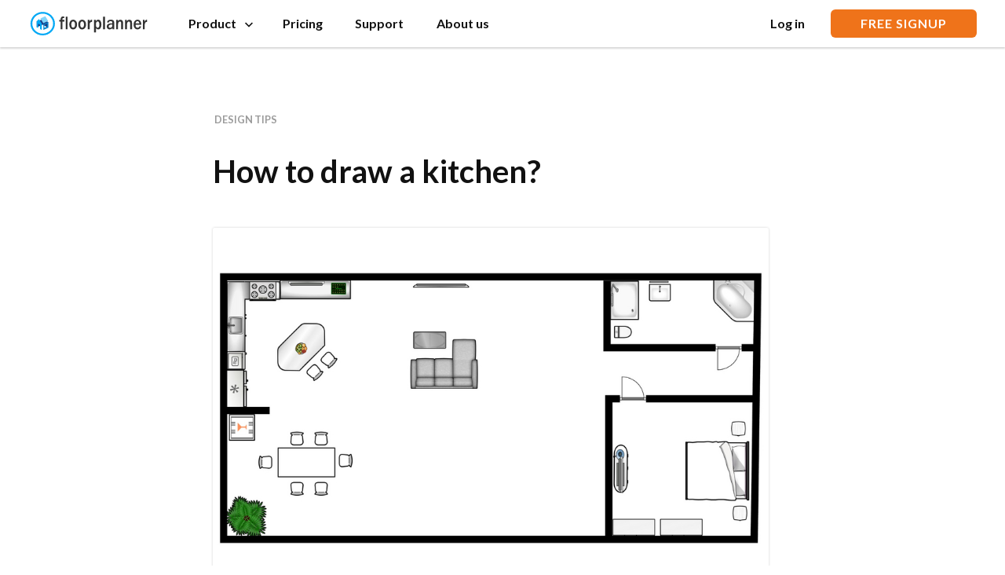

--- FILE ---
content_type: text/html; charset=UTF-8
request_url: https://design-tips.floorplanner.com/how-to-draw-a-kitchen/
body_size: 9279
content:
<!DOCTYPE html>
<html lang="en-US">

<head>
  <meta charset="UTF-8">
  <meta name="viewport" content="width=device-width, initial-scale=1">
  <link rel="pingback" href="https://design-tips.floorplanner.com/xmlrpc.php">
  <title>Tips on drawing a kitchen | Design Tips</title>

<!-- The SEO Framework by Sybre Waaijer -->
<meta name="robots" content="max-snippet:-1,max-image-preview:standard,max-video-preview:-1" />
<meta name="description" content="Having a clear design is key when remodeling the kitchen. With a clear step&#x2d;by&#x2d;step approach, everyone can draw their future kitchen." />
<meta property="og:image" content="https://design-tips.floorplanner.com/wp-content/uploads/2021/02/kitchen-drawn.jpg" />
<meta property="og:image:width" content="960" />
<meta property="og:image:height" content="679" />
<meta property="og:locale" content="en_US" />
<meta property="og:type" content="article" />
<meta property="og:title" content="Tips on drawing a kitchen | Design Tips" />
<meta property="og:description" content="Having a clear design is key when remodeling the kitchen. With a clear step&#x2d;by&#x2d;step approach, everyone can draw their future kitchen." />
<meta property="og:url" content="https://design-tips.floorplanner.com/how-to-draw-a-kitchen/" />
<meta property="og:site_name" content="Design Tips" />
<meta property="article:published_time" content="2020-09-30T15:30+00:00" />
<meta property="article:modified_time" content="2021-02-05T09:49+00:00" />
<meta property="og:updated_time" content="2021-02-05T09:49+00:00" />
<meta name="twitter:card" content="summary_large_image" />
<meta name="twitter:title" content="Tips on drawing a kitchen | Design Tips" />
<meta name="twitter:description" content="Having a clear design is key when remodeling the kitchen. With a clear step&#x2d;by&#x2d;step approach, everyone can draw their future kitchen." />
<meta name="twitter:image" content="https://design-tips.floorplanner.com/wp-content/uploads/2021/02/kitchen-drawn.jpg" />
<meta name="twitter:image:width" content="960" />
<meta name="twitter:image:height" content="679" />
<link rel="canonical" href="https://design-tips.floorplanner.com/how-to-draw-a-kitchen/" />
<script type="application/ld+json">{"@context":"https://schema.org","@type":"BreadcrumbList","itemListElement":[{"@type":"ListItem","position":1,"item":{"@id":"https://design-tips.floorplanner.com/","name":"Make the most of your space with these planning tips"}},{"@type":"ListItem","position":2,"item":{"@id":"https://design-tips.floorplanner.com/category/home-planning/","name":"Home planning"}},{"@type":"ListItem","position":3,"item":{"@id":"https://design-tips.floorplanner.com/how-to-draw-a-kitchen/","name":"Tips on drawing a kitchen"}}]}</script>
<!-- / The SEO Framework by Sybre Waaijer | 4.40ms meta | 0.42ms boot -->

<link rel='dns-prefetch' href='//maxcdn.bootstrapcdn.com' />
<link rel='dns-prefetch' href='//s.w.org' />
<link href='https://fonts.gstatic.com' crossorigin rel='preconnect' />
<link rel="alternate" type="application/rss+xml" title="Design Tips &raquo; Feed" href="https://design-tips.floorplanner.com/feed/" />
<link rel="alternate" type="application/rss+xml" title="Design Tips &raquo; Comments Feed" href="https://design-tips.floorplanner.com/comments/feed/" />
<style type="text/css">
img.wp-smiley,
img.emoji {
	display: inline !important;
	border: none !important;
	box-shadow: none !important;
	height: 1em !important;
	width: 1em !important;
	margin: 0 .07em !important;
	vertical-align: -0.1em !important;
	background: none !important;
	padding: 0 !important;
}
</style>
	<link rel='stylesheet' id='wp-block-library-css'  href='https://design-tips.floorplanner.com/wp-includes/css/dist/block-library/style.min.css?ver=5.3.20' type='text/css' media='all' />
<link rel='stylesheet' id='wp-block-library-theme-css'  href='https://design-tips.floorplanner.com/wp-includes/css/dist/block-library/theme.min.css?ver=5.3.20' type='text/css' media='all' />
<link rel='stylesheet' id='bootstrap-css'  href='https://design-tips.floorplanner.com/wp-content/themes/floorplanner-updated/src/css/bootstrap.css?ver=5.3.20' type='text/css' media='all' />
<link rel='stylesheet' id='customizer-css'  href='https://design-tips.floorplanner.com/wp-content/themes/floorplanner-updated/src/css/customizer.css?ver=5.3.20' type='text/css' media='all' />
<link rel='stylesheet' id='main-css'  href='https://design-tips.floorplanner.com/wp-content/themes/floorplanner-updated/src/css/main.css?ver=5.3.20' type='text/css' media='all' />
<link rel='stylesheet' id='fontawesome-css'  href='https://maxcdn.bootstrapcdn.com/font-awesome/4.7.0/css/font-awesome.min.css?ver=5.3.20' type='text/css' media='all' />
<script type='text/javascript' src='https://design-tips.floorplanner.com/wp-content/themes/floorplanner-updated/src/js/toggle-header.js?ver=5.3.20'></script>
<script type='text/javascript' src='https://design-tips.floorplanner.com/wp-content/themes/floorplanner-updated/src/js/load-more.js?ver=5.3.20'></script>
<script type='text/javascript' src='https://design-tips.floorplanner.com/wp-content/themes/floorplanner-updated/src/js/comment-helper.js?ver=5.3.20'></script>
<link rel='https://api.w.org/' href='https://design-tips.floorplanner.com/wp-json/' />
<link rel="EditURI" type="application/rsd+xml" title="RSD" href="https://design-tips.floorplanner.com/xmlrpc.php?rsd" />
<link rel="wlwmanifest" type="application/wlwmanifest+xml" href="https://design-tips.floorplanner.com/wp-includes/wlwmanifest.xml" /> 
<link rel="alternate" type="application/json+oembed" href="https://design-tips.floorplanner.com/wp-json/oembed/1.0/embed?url=https%3A%2F%2Fdesign-tips.floorplanner.com%2Fhow-to-draw-a-kitchen%2F" />
<link rel="alternate" type="text/xml+oembed" href="https://design-tips.floorplanner.com/wp-json/oembed/1.0/embed?url=https%3A%2F%2Fdesign-tips.floorplanner.com%2Fhow-to-draw-a-kitchen%2F&#038;format=xml" />
<link rel="icon" href="https://design-tips.floorplanner.com/wp-content/uploads/2021/02/cropped-favicon-32x32.png" sizes="32x32" />
<link rel="icon" href="https://design-tips.floorplanner.com/wp-content/uploads/2021/02/cropped-favicon-192x192.png" sizes="192x192" />
<link rel="apple-touch-icon-precomposed" href="https://design-tips.floorplanner.com/wp-content/uploads/2021/02/cropped-favicon-180x180.png" />
<meta name="msapplication-TileImage" content="https://design-tips.floorplanner.com/wp-content/uploads/2021/02/cropped-favicon-270x270.png" />
<style id="kirki-inline-styles">.carousel-excerpt .fontlight,body{font-family:Lato;font-size:15px;font-weight:400;line-height:1.5;color:#666666;}.h1,.h2,.h3,.h4,.h5,.h6,h1,h2,h3,h4,h5,h6{font-family:Lato;font-weight:700;color:#111111;}.article-post{font-family:Lato;font-weight:400;line-height:1.8;color:#222222;}/* latin-ext */
@font-face {
  font-family: 'Lato';
  font-style: normal;
  font-weight: 400;
  font-display: swap;
  src: url(https://design-tips.floorplanner.com/wp-content/fonts/lato/font) format('woff');
  unicode-range: U+0100-02BA, U+02BD-02C5, U+02C7-02CC, U+02CE-02D7, U+02DD-02FF, U+0304, U+0308, U+0329, U+1D00-1DBF, U+1E00-1E9F, U+1EF2-1EFF, U+2020, U+20A0-20AB, U+20AD-20C0, U+2113, U+2C60-2C7F, U+A720-A7FF;
}
/* latin */
@font-face {
  font-family: 'Lato';
  font-style: normal;
  font-weight: 400;
  font-display: swap;
  src: url(https://design-tips.floorplanner.com/wp-content/fonts/lato/font) format('woff');
  unicode-range: U+0000-00FF, U+0131, U+0152-0153, U+02BB-02BC, U+02C6, U+02DA, U+02DC, U+0304, U+0308, U+0329, U+2000-206F, U+20AC, U+2122, U+2191, U+2193, U+2212, U+2215, U+FEFF, U+FFFD;
}
/* latin-ext */
@font-face {
  font-family: 'Lato';
  font-style: normal;
  font-weight: 700;
  font-display: swap;
  src: url(https://design-tips.floorplanner.com/wp-content/fonts/lato/font) format('woff');
  unicode-range: U+0100-02BA, U+02BD-02C5, U+02C7-02CC, U+02CE-02D7, U+02DD-02FF, U+0304, U+0308, U+0329, U+1D00-1DBF, U+1E00-1E9F, U+1EF2-1EFF, U+2020, U+20A0-20AB, U+20AD-20C0, U+2113, U+2C60-2C7F, U+A720-A7FF;
}
/* latin */
@font-face {
  font-family: 'Lato';
  font-style: normal;
  font-weight: 700;
  font-display: swap;
  src: url(https://design-tips.floorplanner.com/wp-content/fonts/lato/font) format('woff');
  unicode-range: U+0000-00FF, U+0131, U+0152-0153, U+02BB-02BC, U+02C6, U+02DA, U+02DC, U+0304, U+0308, U+0329, U+2000-206F, U+20AC, U+2122, U+2191, U+2193, U+2212, U+2215, U+FEFF, U+FFFD;
}</style><style>
    :root {
        --article-links: #4ac2f9;
        --blockquote-border: #4ac2f9;
        --submit-button: #4ac2f9;
        --comment-accent: #4ac2f9;
    }
</style></head>

<body class="post-template-default single single-post postid-447 single-format-standard">
  <div class="header" id="header">
    <div class="header__background"></div>
    <div class="header__inner">
      <div class="header__logo-container">
        <a class="header__logo--desktop" href="/" title="Floorplanner.com">
          <svg class="svg-icon svg-icon--logo " version="1.1" id="Layer_1" xmlns="http://www.w3.org/2000/svg" xmlns:xlink="http://www.w3.org/1999/xlink" x="0px" y="0px" viewBox="0 0 1127.9 323.7" style="transform: scale(1.1); height: 100%;" xml:space="preserve">
            <style type="text/css">
              .st0 {
                fill: #1D3F86;
              }

              .st1 {
                fill: #04A9F5;
              }

              .st2 {
                fill: #80D4FA;
              }

              .st3 {
                fill: #0288D1;
              }

              .st4 {
                fill: #333333;
              }
            </style>
            <g>
              <path class="st0" d="M123.8,193.4l50-22l46,24.5l1.5-47l-47.5-23l-50,16V193.4z"></path>
              <path class="st1" d="M174.3,62.4c-57.6,0-104.4,44.8-104.4,100c0,55.2,46.7,100,104.4,100c57.6,0,104.4-44.8,104.4-100C278.6,107.1,231.9,62.4,174.3,62.4z M174.3,77.3c49,0,88.8,38.2,88.8,85.1c0,46.9-39.8,85.1-88.8,85.1c-49,0-88.8-38.2-88.8-85.1C85.5,115.4,125.3,77.3,174.3,77.3z"></path>
              <path class="st2" d="M154.7,118.1l7.9,12.8l16.8,27.5l41.9-18.6l-24.7-40.2L154.7,118.1z"></path>
              <path class="st1" d="M142.5,123.9l-19,17.4v52.5l11.2,5.8v-37.3L151,171v37.3l16.2,8.4v-52.5l-16.9-27.8l-0.1-0.1L142.5,123.9L142.5,123.9z"></path>
              <path class="st3" d="M188.3,198.4v-26.1l25.7-11.9v26.1l-7.5,3.4L188.3,198.4z M179.4,167.6v48.8l41.9-18.6v-48.8L179.4,167.6z"></path>
            </g>
            <path class="st4" d="M1043.7,130.5h-14.5v79.3h16.1v-36.7c0-0.6,0-1.2,0.1-1.7c0.2-16.2,6.9-24.2,20.2-23.9v-19.3c-9.9,0.5-17.2,6.1-21.8,16.6V130.5z M994.9,146.8c3,3.6,4.5,8.3,4.6,14h-32.2c0.5-6.1,2.3-10.9,5.2-14.3c3-3.4,6.6-5.1,11.1-5.1C988,141.4,991.8,143.2,994.9,146.8L994.9,146.8z M984.4,128.9c-10.4,0-18.7,3.9-24.7,11.8c-6,7.9-9.1,17.8-9.1,29.8c0,12.6,3,22.6,9,29.9c6,7.4,14,11.1,23.8,11.1c8.2,0,15.1-2.3,20.6-7c5.5-4.7,9.1-10.6,11-17.8l-14.5-2.2c-2.8,8.6-8.1,12.8-16.1,12.8c-4.1,0-7.6-1.2-10.3-3.6c-2.7-2.4-4.5-5.2-5.5-8.4c-0.9-3.2-1.4-7.6-1.4-13h48.9l0.1-2c0-12.2-2.8-22.2-8.4-29.9C1002.4,132.8,994.6,128.9,984.4,128.9L984.4,128.9z M878,130.5v79.3H894v-40.8c0-8.2,1.6-14.4,4.7-18.4c3.1-4.1,6.8-6.1,11.1-6.1c3.1,0,5.7,1.3,7.9,4c2.1,2.7,3.2,6.6,3.2,11.8v49.6H937v-51.2c0-11-2.3-18.8-6.7-23.2c-4.4-4.4-9.8-6.6-16.1-6.6c-9.2,0-16.4,4.6-21.6,13.9v-12.3L878,130.5L878,130.5z M817.6,169.1c0-8.2,1.6-14.4,4.7-18.4c3.1-4.1,6.8-6.1,11.1-6.1c3.1,0,5.7,1.3,7.9,4c2.1,2.7,3.2,6.6,3.2,11.8v49.6h16.1v-51.2c0-11-2.3-18.8-6.7-23.2c-4.4-4.4-9.8-6.6-16.1-6.6c-9.2,0-16.4,4.6-21.6,13.9v-12.3h-14.7v79.3h16.1L817.6,169.1L817.6,169.1z M740.8,194.5c-2.1-2.4-3.2-5.2-3.2-8.5c0-11,10.4-16.5,31.2-16.5v7.3c0,5.5-1.5,10.4-4.7,14.7s-7.8,6.5-13.9,6.5C746,198,742.9,196.8,740.8,194.5L740.8,194.5z M783.2,143.6c-0.9-2.9-2.6-5.6-5-7.9c-2.4-2.5-5.3-4.2-8.8-5.2c-3.5-1.1-8-1.6-13.5-1.6c-10.2,0-18,2.2-23.3,6.4c-5.4,4.3-8.4,9.7-9.2,16.3l13.7,2.2c1.3-8.2,6.8-12.3,16.7-12.3c10.1,0,15.1,4.1,15.1,12.3v6c-2-0.1-3.5-0.1-4.6-0.1c-28.7,0-43.1,9.1-43.1,27.3c0,7,2.2,12.8,6.5,17.5c4.3,4.6,10,6.9,17.1,6.9c11.9,0,20-3.8,24.5-11.3v9.7h15.3V158C784.5,151.2,784.1,146.4,783.2,143.6z M690.2,209.8h16.1V102.7h-16.1V209.8z M658.5,170.8c0,7.7-1.2,14.1-3.6,19.1c-2.4,5-6.1,7.4-11.3,7.4c-3.8,0-7.2-1.9-10.3-5.6c-3.1-3.8-4.7-8.7-4.7-14.4V166c0-6.7,1.5-12.1,4.5-16.2c3-4.1,6.6-6.2,10.9-6.2c4.7,0,8.3,2.5,10.7,7.6C657.3,156.2,658.6,162.8,658.5,170.8L658.5,170.8z M675.6,169.6c0-11.9-2.3-21.6-7.1-29.3c-4.7-7.6-11-11.5-18.9-11.5c-9.6,0-16.9,4.2-21.8,12.6v-11h-15.4v106.1h16.4v-36.2c4.1,7.4,10.8,11.1,20,11.1c8.9,0,15.6-4.2,20.1-12.5C673.4,190.7,675.6,180.9,675.6,169.6L675.6,169.6z M595.2,128.2c-9.9,0.5-17.2,6.1-21.8,16.6v-14.3h-14.5v79.3h16.1v-36.7c0-0.6,0-1.2,0.1-1.7c0.2-16.2,6.9-24.2,20.2-23.9V128.2z M511.2,143.6c5.4,0,9.4,2.4,11.9,7.1c2.6,4.6,3.9,11,3.9,19.1c0,18-5.5,26.9-16.3,26.9c-1,0-2-0.1-2.9-0.3c-3.6-0.7-6.5-2.9-8.7-6.5c-2.8-4.5-4.3-11.2-4.3-19.8c0-8,1.3-14.4,4-19.2c2.1-3.8,5.2-6.1,9-6.9C509,143.7,510,143.6,511.2,143.6L511.2,143.6z M507.9,129c-8.5,0.8-15.5,4.7-20.9,11.5c-6.2,7.8-9.2,17.5-9.2,29.3c0,10.9,2.8,20.6,8.3,29c5.2,7.8,12.4,12,21.8,12.6c0.8,0.1,1.5,0.1,2.3,0.1c9.8,0,17.9-3.8,24.3-11.4c6.4-7.6,9.6-17.8,9.6-30.2c0-12.1-3.1-22-9.2-29.6c-6.2-7.6-14-11.4-23.6-11.4C510.1,128.9,509,128.9,507.9,129L507.9,129z M434.8,143.6c5.4,0,9.4,2.4,11.9,7.1c2.6,4.6,3.9,11,3.9,19.1c0,18-5.5,26.9-16.3,26.9c-4.9,0-8.8-2.2-11.6-6.8c-2.8-4.5-4.3-11.2-4.3-19.8c0-8,1.3-14.4,4-19.2C425.1,146,429.3,143.6,434.8,143.6L434.8,143.6z M458.4,140.3c-6.2-7.6-14-11.4-23.6-11.4c-10.1,0-18.2,3.9-24.3,11.7c-6.2,7.8-9.2,17.5-9.2,29.3c0,10.9,2.8,20.6,8.3,29c5.6,8.4,13.6,12.6,24.1,12.6c9.8,0,17.9-3.8,24.3-11.4c6.4-7.6,9.6-17.8,9.6-30.2C467.7,157.7,464.6,147.8,458.4,140.3L458.4,140.3z M370.5,209.8h16.1V102.7h-16.1V209.8z M342.9,130.5c0-4.9,0.1-8.2,0.4-9.7c0.3-1.7,1.2-3,2.8-4.2c1.6-1.2,4.4-1.8,8.4-1.8c0.7,0,2.1,0.1,4.1,0.3V101c-2.3-0.1-4.2-0.1-5.7-0.1c-10.3,0-17.1,2.4-20.5,7.1c-3.4,4.7-5.1,11-5.1,18.7v3.9h-10.6v13.9h10.6v65.4h15.6v-65.4h15.8v-13.9L342.9,130.5L342.9,130.5z"></path>
          </svg>
        </a>
        <svg class="svg-icon svg-icon--logo-circle header__logo--non-desktop" id="header-menu" xmlns="http://www.w3.org/2000/svg" viewBox="0 0 31 32">
          <path fill="#fff" d="M15.493 29.095c-7.465 0-13.538-6.050-13.538-13.487s6.073-13.487 13.538-13.487c7.465 0 13.538 6.050 13.538 13.487s-6.073 13.487-13.538 13.487z"></path>
          <path fill="#4AC2F9" d="M15.493 1.035c-8.079 0-14.629 6.524-14.629 14.573s6.549 14.573 14.629 14.573c8.079 0 14.629-6.524 14.629-14.573s-6.549-14.573-14.629-14.573zM15.493 3.208c6.864 0 12.448 5.563 12.448 12.4s-5.584 12.4-12.448 12.4c-6.864 0-12.448-5.563-12.448-12.4s5.584-12.4 12.448-12.4z"></path>
          <path fill="#fff" d="M20.869 19.762l-2.794-1.532v2.877z"></path>
          <path fill="#80d4fa" d="M12.751 9.164l1.102 1.864 2.358 4.009 5.87-2.715-3.46-5.865z"></path>
          <path fill="#4AC2F9" d="M11.043 10.007l-2.666 2.537v7.652l1.564 0.851v-5.439l2.29 1.251v5.431l2.264 1.226v-7.644l-2.375-4.043-0.009-0.009z"></path>
          <path fill="#0e47a2" d="M13.854 11.029l-1.735 0.8 2.375 4.043v1.626l0.889-0.4 0.829 0.46v-1.192l5.87-2.715-1.324-0.715-4.546 2.102z"></path>
          <path fill="#0288d1" d="M17.468 20.86v-3.796l3.597-1.728v3.796l-1.051 0.502-2.546 1.226zM16.212 16.366v7.116l5.87-2.715v-7.116l-5.87 2.715z"></path>
          <path fill="#0e47a2" d="M17.468 18.238l2.546 1.396 1.051-0.502v-3.796l-3.597 1.728z"></path>
          <path fill="#0e47a2" d="M9.94 19.498l2.29-1.005v-1.634l-2.29-1.251z"></path>
        </svg>
      </div>
      <ul class="menu header__navigation text--semi-bold">
        <li class="menu__item menu__item--mobile"><a href="/">Home</a></li>
        <li class="menu__item dropdown first-menu-item desktop--only"><a class="dropdown--item desktop--only"></a><a href="" class="desktop--only">Product</a>
          <svg class="svg-icon svg-icon--arrow desktop--only" version="1.1" xmlns="http://www.w3.org/2000/svg" xmlns:xlink="http://www.w3.org/1999/xlink" viewBox="0 0 32 32" preserveAspectRatio="xMinYMin meet">
            <path d="M22.133 12l-6.133 6.133-6.133-6.133-1.867 1.867 8 8 8-8z"></path>
          </svg>
          <div class="dropdown--item mobile--only"><a href="">Product</a>
            <svg class="svg-icon svg-icon--arrow " version="1.1" xmlns="http://www.w3.org/2000/svg" xmlns:xlink="http://www.w3.org/1999/xlink" viewBox="0 0 32 32" preserveAspectRatio="xMinYMin meet">
              <path d="M22.133 12l-6.133 6.133-6.133-6.133-1.867 1.867 8 8 8-8z"></path>
            </svg>
          </div>
          <div class="dropdown--content">
            <div class="dropdown--inner">
              <a class="dropdown--card menu__item" href="https://floorplanner.com/personal">
                <div class="dropdown--item">Personal use</div>
              </a>
              <a class="dropdown--card menu__item" href="https://floorplanner.com/retail">
                <div class="dropdown--item">Retail</div>
              </a>
              <a class="dropdown--card menu__item" href="https://floorplanner.com/real-estate">
                <div class="dropdown--item">Real estate</div>
              </a>
              <a class="dropdown--card menu__item" href="https://floorplanner.com/professionals">
                <div class="dropdown--item">Professionals</div>
              </a>
            </div>
          </div>
        </li>
        <li class="menu__item dropdown"><a class="dropdown--item desktop--only" href="https://floorplanner.com/pricing">Pricing</a>
          <div class="dropdown--item mobile--only"><a href="https://floorplanner.com/pricing">Pricing</a></div>
        </li>
        <li class="menu__item dropdown"><a class="dropdown--item desktop--only" href="https://floorplanner.com/about">Support</a>
          <div class="dropdown--item mobile--only"><a href="https://floorplanner.com/support">Support</a></div>
        </li>
        <li class="menu__item dropdown"><a class="dropdown--item desktop--only" href="https://floorplanner.com/about">About us</a>
          <div class="dropdown--item mobile--only"><a href="https://floorplanner.com/about">About us</a></div>
        </li>
        <li class="menu__item menu__item--visible-branded last-menu-item">
          <a class="account-login login-sidebar-toggle login-sidebar-toggle" href="https://floorplanner.com/login">Log in</a>
          <a class="account-logout" href="https://floorplanner.com/auth/logout">Log out</a>
        </li>
      </ul>
      <div class="header__user">
        <a href="https://floorplanner.com/signup">
          <button class="button button--orange signup-sidebar-toggle header__user-signup text--bold signup-sidebar-toggle" tabindex="0">FREE SIGNUP</button>
        </a>
        <a class="header__user-clickable" href="/wp-admin">
          <div class="header__user-info">
            <div class="header__user-name" id="user-username">WordPress Dashboard</div>
            <div class="header__user-credits">
              <span id="user-membership">Logged in</span>&nbsp;<span><span id="user-credits">0</span> Credits</span>
            </div>
          </div>
          <div class="header__user-avatar" id="user-avatar" style="background-image: url('https://fpcdn.floorplanner.com/uploads/avatars/4542303/1591102618208.svg');"></div>
        </a>
      </div>
    </div>
  </div>

<div class="container">
    <div class="row">
                                    <div 
                    id="post-447"
                    class="col-md-8 flex-first flex-md-unordered m-auto post-447 post type-post status-publish format-standard has-post-thumbnail hentry category-home-planning tag-decorate tag-design tag-draw tag-kitchen"                >
                    <div class="mainheading">
                        <div class="row post-top-meta hidden-md-down">
                                                                                </div>
                                        <div class="breadcrumbs row" style="margin: 0;">
                        <a class="home-btn" href="https://design-tips.floorplanner.com">
                            Design Tips                        </a>
                                            </div>
                    <h1 class="posttitle">How to draw a kitchen?</h1>
                    <p>
                        
                        
                                            </p>
                </div>
                                <article class="article-post">
                    
<figure class="wp-block-image size-large"><img src="https://design-tips.floorplanner.com/wp-content/uploads/2021/02/kitchen-drawn.jpg" alt="" class="wp-image-938" srcset="https://design-tips.floorplanner.com/wp-content/uploads/2021/02/kitchen-drawn.jpg 960w, https://design-tips.floorplanner.com/wp-content/uploads/2021/02/kitchen-drawn-300x212.jpg 300w, https://design-tips.floorplanner.com/wp-content/uploads/2021/02/kitchen-drawn-768x543.jpg 768w" sizes="(max-width: 960px) 100vw, 960px" /></figure>



<p>Having a
clear design is key when remodeling a part of the kitchen or the entire space.
This often requires some creativity and design and drawing skills. However,
with the right user-friendly software and a clear step-by-step approach, everyone
can draw their future kitchen. </p>



<ul><li>Start with the dimensions</li><li>Consider where you want your
appliances</li><li>Add the cabinets and storage space</li><li>Decorating and finalizing</li></ul>



<p><strong>Start with the dimensions</strong><br>Before starting the drawing, make sure you have the right dimensions including where doors and windows are located. Measure at what height the window is to make sure the kitchen counter fits underneath. Also consider the shape of the space and where the electricity, gas, and water connections are if you do not feel like redirecting those. </p>



<p><strong>Consider where you want your appliances</strong><br>The appliances like the stove, sink, fridge, among others, are the main factors that determine the design of the kitchen. After adding those, you have a better understanding of where to place kitchen cabinets. </p>



<p><strong>Add the cabinets and storage space</strong><br>The kitchen cabinets are mainly determining the overall look of the kitchen because it is a large part of the surface. There are many different styles and dimensions possible and your options are dependent on whether you choose custom or pre-made cabinets. Keep in mind what storage space is suitable for which items and how much storage space is required to determine whether you also want top-cabinets or shelves. In small kitchens, this is often preferable.</p>



<p><strong>Decorating and finalizing</strong><br>After having the main set-up of the kitchen, think about fronts, walls, the floor, window blinders, and other decorations. Do not forget to add the dimensions of the kitchen and additional notes to finalize the design.</p>
                </article>
                <!-- Begin Author box -->
                <div class="row post-top-meta hidden-lg-up">
                                                        </div>
                <div class="after-post-tags">
                                                        </div>
                <div class="row mb-5 prevnextlinks justify-content-center align-items-center">
                    <div class="col-md-6 col-xs-12 rightborder pl-0">
                        <div class="thepostlink">
                            &laquo; <a href="https://design-tips.floorplanner.com/how-to-organize-kitchen-cabinets/" rel="prev">How to organize kitchen cabinets?</a>                        </div>
                    </div>
                    <div class="col-md-6 col-xs-12 text-right pr-0">
                        <div class="thepostlink">
                            <a href="https://design-tips.floorplanner.com/is-it-worth-it-to-reface-kitchen-cabinets/" rel="next">Is it worth it to reface kitchen cabinets?</a> &raquo;                        </div>
                    </div>
                </div>
            </div>
            </div>
</div>


</div>
<div class="footer footer--hide-newsletter" id="footer">
  <div class="footer__inner">
    <div class="footer__block social-media">
      <div>
        <svg class="svg-icon svg-icon--logo footer__logo" version="1.1" id="Layer_1" xmlns="http://www.w3.org/2000/svg" xmlns:xlink="http://www.w3.org/1999/xlink" x="0px" y="0px" viewBox="0 0 1127.9 323.7" style="transform: scale(1.1); height: 100%;" xml:space="preserve">
          <style type="text/css">
            .st0 {
              fill: #1D3F86;
            }

            .st1 {
              fill: #04A9F5;
            }

            .st2 {
              fill: #80D4FA;
            }

            .st3 {
              fill: #0288D1;
            }

            .st4 {
              fill: #333333;
            }
          </style>
          <g>
            <path class="st0" d="M123.8,193.4l50-22l46,24.5l1.5-47l-47.5-23l-50,16V193.4z"></path>
            <path class="st1" d="M174.3,62.4c-57.6,0-104.4,44.8-104.4,100c0,55.2,46.7,100,104.4,100c57.6,0,104.4-44.8,104.4-100C278.6,107.1,231.9,62.4,174.3,62.4z M174.3,77.3c49,0,88.8,38.2,88.8,85.1c0,46.9-39.8,85.1-88.8,85.1c-49,0-88.8-38.2-88.8-85.1C85.5,115.4,125.3,77.3,174.3,77.3z"></path>
            <path class="st2" d="M154.7,118.1l7.9,12.8l16.8,27.5l41.9-18.6l-24.7-40.2L154.7,118.1z"></path>
            <path class="st1" d="M142.5,123.9l-19,17.4v52.5l11.2,5.8v-37.3L151,171v37.3l16.2,8.4v-52.5l-16.9-27.8l-0.1-0.1L142.5,123.9L142.5,123.9z"></path>
            <path class="st3" d="M188.3,198.4v-26.1l25.7-11.9v26.1l-7.5,3.4L188.3,198.4z M179.4,167.6v48.8l41.9-18.6v-48.8L179.4,167.6z"></path>
          </g>
          <path class="st4" d="M1043.7,130.5h-14.5v79.3h16.1v-36.7c0-0.6,0-1.2,0.1-1.7c0.2-16.2,6.9-24.2,20.2-23.9v-19.3c-9.9,0.5-17.2,6.1-21.8,16.6V130.5z M994.9,146.8c3,3.6,4.5,8.3,4.6,14h-32.2c0.5-6.1,2.3-10.9,5.2-14.3c3-3.4,6.6-5.1,11.1-5.1C988,141.4,991.8,143.2,994.9,146.8L994.9,146.8z M984.4,128.9c-10.4,0-18.7,3.9-24.7,11.8c-6,7.9-9.1,17.8-9.1,29.8c0,12.6,3,22.6,9,29.9c6,7.4,14,11.1,23.8,11.1c8.2,0,15.1-2.3,20.6-7c5.5-4.7,9.1-10.6,11-17.8l-14.5-2.2c-2.8,8.6-8.1,12.8-16.1,12.8c-4.1,0-7.6-1.2-10.3-3.6c-2.7-2.4-4.5-5.2-5.5-8.4c-0.9-3.2-1.4-7.6-1.4-13h48.9l0.1-2c0-12.2-2.8-22.2-8.4-29.9C1002.4,132.8,994.6,128.9,984.4,128.9L984.4,128.9z M878,130.5v79.3H894v-40.8c0-8.2,1.6-14.4,4.7-18.4c3.1-4.1,6.8-6.1,11.1-6.1c3.1,0,5.7,1.3,7.9,4c2.1,2.7,3.2,6.6,3.2,11.8v49.6H937v-51.2c0-11-2.3-18.8-6.7-23.2c-4.4-4.4-9.8-6.6-16.1-6.6c-9.2,0-16.4,4.6-21.6,13.9v-12.3L878,130.5L878,130.5z M817.6,169.1c0-8.2,1.6-14.4,4.7-18.4c3.1-4.1,6.8-6.1,11.1-6.1c3.1,0,5.7,1.3,7.9,4c2.1,2.7,3.2,6.6,3.2,11.8v49.6h16.1v-51.2c0-11-2.3-18.8-6.7-23.2c-4.4-4.4-9.8-6.6-16.1-6.6c-9.2,0-16.4,4.6-21.6,13.9v-12.3h-14.7v79.3h16.1L817.6,169.1L817.6,169.1z M740.8,194.5c-2.1-2.4-3.2-5.2-3.2-8.5c0-11,10.4-16.5,31.2-16.5v7.3c0,5.5-1.5,10.4-4.7,14.7s-7.8,6.5-13.9,6.5C746,198,742.9,196.8,740.8,194.5L740.8,194.5z M783.2,143.6c-0.9-2.9-2.6-5.6-5-7.9c-2.4-2.5-5.3-4.2-8.8-5.2c-3.5-1.1-8-1.6-13.5-1.6c-10.2,0-18,2.2-23.3,6.4c-5.4,4.3-8.4,9.7-9.2,16.3l13.7,2.2c1.3-8.2,6.8-12.3,16.7-12.3c10.1,0,15.1,4.1,15.1,12.3v6c-2-0.1-3.5-0.1-4.6-0.1c-28.7,0-43.1,9.1-43.1,27.3c0,7,2.2,12.8,6.5,17.5c4.3,4.6,10,6.9,17.1,6.9c11.9,0,20-3.8,24.5-11.3v9.7h15.3V158C784.5,151.2,784.1,146.4,783.2,143.6z M690.2,209.8h16.1V102.7h-16.1V209.8z M658.5,170.8c0,7.7-1.2,14.1-3.6,19.1c-2.4,5-6.1,7.4-11.3,7.4c-3.8,0-7.2-1.9-10.3-5.6c-3.1-3.8-4.7-8.7-4.7-14.4V166c0-6.7,1.5-12.1,4.5-16.2c3-4.1,6.6-6.2,10.9-6.2c4.7,0,8.3,2.5,10.7,7.6C657.3,156.2,658.6,162.8,658.5,170.8L658.5,170.8z M675.6,169.6c0-11.9-2.3-21.6-7.1-29.3c-4.7-7.6-11-11.5-18.9-11.5c-9.6,0-16.9,4.2-21.8,12.6v-11h-15.4v106.1h16.4v-36.2c4.1,7.4,10.8,11.1,20,11.1c8.9,0,15.6-4.2,20.1-12.5C673.4,190.7,675.6,180.9,675.6,169.6L675.6,169.6z M595.2,128.2c-9.9,0.5-17.2,6.1-21.8,16.6v-14.3h-14.5v79.3h16.1v-36.7c0-0.6,0-1.2,0.1-1.7c0.2-16.2,6.9-24.2,20.2-23.9V128.2z M511.2,143.6c5.4,0,9.4,2.4,11.9,7.1c2.6,4.6,3.9,11,3.9,19.1c0,18-5.5,26.9-16.3,26.9c-1,0-2-0.1-2.9-0.3c-3.6-0.7-6.5-2.9-8.7-6.5c-2.8-4.5-4.3-11.2-4.3-19.8c0-8,1.3-14.4,4-19.2c2.1-3.8,5.2-6.1,9-6.9C509,143.7,510,143.6,511.2,143.6L511.2,143.6z M507.9,129c-8.5,0.8-15.5,4.7-20.9,11.5c-6.2,7.8-9.2,17.5-9.2,29.3c0,10.9,2.8,20.6,8.3,29c5.2,7.8,12.4,12,21.8,12.6c0.8,0.1,1.5,0.1,2.3,0.1c9.8,0,17.9-3.8,24.3-11.4c6.4-7.6,9.6-17.8,9.6-30.2c0-12.1-3.1-22-9.2-29.6c-6.2-7.6-14-11.4-23.6-11.4C510.1,128.9,509,128.9,507.9,129L507.9,129z M434.8,143.6c5.4,0,9.4,2.4,11.9,7.1c2.6,4.6,3.9,11,3.9,19.1c0,18-5.5,26.9-16.3,26.9c-4.9,0-8.8-2.2-11.6-6.8c-2.8-4.5-4.3-11.2-4.3-19.8c0-8,1.3-14.4,4-19.2C425.1,146,429.3,143.6,434.8,143.6L434.8,143.6z M458.4,140.3c-6.2-7.6-14-11.4-23.6-11.4c-10.1,0-18.2,3.9-24.3,11.7c-6.2,7.8-9.2,17.5-9.2,29.3c0,10.9,2.8,20.6,8.3,29c5.6,8.4,13.6,12.6,24.1,12.6c9.8,0,17.9-3.8,24.3-11.4c6.4-7.6,9.6-17.8,9.6-30.2C467.7,157.7,464.6,147.8,458.4,140.3L458.4,140.3z M370.5,209.8h16.1V102.7h-16.1V209.8z M342.9,130.5c0-4.9,0.1-8.2,0.4-9.7c0.3-1.7,1.2-3,2.8-4.2c1.6-1.2,4.4-1.8,8.4-1.8c0.7,0,2.1,0.1,4.1,0.3V101c-2.3-0.1-4.2-0.1-5.7-0.1c-10.3,0-17.1,2.4-20.5,7.1c-3.4,4.7-5.1,11-5.1,18.7v3.9h-10.6v13.9h10.6v65.4h15.6v-65.4h15.8v-13.9L342.9,130.5L342.9,130.5z"></path>
        </svg>
      </div>
      <div class="socials">
        <div>Contact us <a href="https://floorplanner.com/contact">here</a></div>
        <div class="socialIcons">
          <a class="footerLink" href="https://facebook.com/floorplanner" target="_blank" rel="noopener" aria-label="Floorplanner on facebook">
            <svg class="svg-icon svg-icon--facebook svg-icon--footer socialIcon" xmlns="http://www.w3.org/2000/svg" viewBox="0 0 32 32">
              <path fill="#4AC2F9" fill-rule="evenodd" d="M0 16C0 7.163 7.163 0 16 0s16 7.163 16 16-7.163 16-16 16S0 24.837 0 16zm17.134 8.874V16.17h2.403l.319-3h-2.722l.004-1.5c0-.783.075-1.202 1.199-1.202h1.502v-3h-2.404c-2.886 0-3.902 1.455-3.902 3.902v1.801h-1.8v3h1.8v8.704h3.601z"></path>
            </svg>
          </a>
          <a class="footerLink" href="https://twitter.com/floorplanner" target="_blank" rel="noopener" aria-label="Floorplanner on twitter">
            <svg class="svg-icon svg-icon--twitter svg-icon--footer socialIcon" xmlns="http://www.w3.org/2000/svg" viewBox="0 0 32 32">
              <path fill="#4AC2F9" fill-rule="evenodd" d="M0 16C0 7.163 7.163 0 16 0s16 7.163 16 16-7.163 16-16 16S0 24.837 0 16zm15.52-2.995l.034.554-.56-.068c-2.036-.26-3.816-1.141-5.326-2.621l-.74-.735-.19.542c-.402 1.21-.145 2.486.695 3.345.447.474.346.542-.426.26-.268-.09-.503-.158-.526-.125-.078.08.19 1.108.403 1.514.291.565.884 1.12 1.533 1.447l.549.26-.65.01c-.626 0-.648.012-.581.25.224.734 1.108 1.513 2.093 1.852l.693.238-.604.361a6.301 6.301 0 0 1-3 .836c-.503.012-.917.057-.917.09 0 .114 1.365.746 2.16.995 2.384.734 5.215.418 7.342-.836 1.51-.893 3.021-2.667 3.727-4.384.38-.915.76-2.587.76-3.39 0-.52.034-.587.66-1.209.37-.361.717-.757.784-.87.112-.214.101-.214-.47-.022-.951.339-1.085.294-.615-.215.347-.361.76-1.017.76-1.209 0-.034-.167.023-.357.125-.202.113-.65.282-.985.384l-.605.192-.548-.373c-.302-.203-.727-.43-.951-.497-.571-.158-1.444-.136-1.959.045-1.399.508-2.283 1.82-2.182 3.254z"></path>
            </svg>
          </a>
          <a class="footerLink" href="https://youtube.com/user/Floorplanner/videos?disable_polymer=1" target="_blank" rel="noopener" aria-label="Floorplanner on youtube"><svg class="svg-icon svg-icon--youtube svg-icon--footer socialIcon" xmlns="http://www.w3.org/2000/svg" viewBox="0 0 32 32">
              <g fill="#4AC2F9" fill-rule="evenodd">
                <path d="M0 16C0 7.163 7.163 0 16 0s16 7.163 16 16-7.163 16-16 16S0 24.837 0 16zm24.328-3.22s-.167-1.202-.678-1.732c-.648-.694-1.374-.698-1.707-.738-2.385-.177-5.962-.177-5.962-.177h-.008s-3.577 0-5.962.177c-.333.04-1.06.044-1.708.738-.51.53-.677 1.731-.677 1.731s-.17 1.412-.17 2.823v1.323c0 1.412.17 2.823.17 2.823s.166 1.202.677 1.73c.649.696 1.5.674 1.88.747 1.363.134 5.794.175 5.794.175s3.58-.005 5.966-.182c.333-.04 1.059-.044 1.707-.74.51-.528.678-1.73.678-1.73s.17-1.411.17-2.823v-1.323c0-1.411-.17-2.823-.17-2.823z"></path>
                <path d="M15 19v-5l4 2.509z"></path>
              </g>
            </svg>
          </a>
          <a class="footerLink" href="https://instagram.com/floorplanner/" target="_blank" rel="noopener" aria-label="Floorplanner on instagram"><svg class="svg-icon svg-icon--instagram svg-icon--footer socialIcon" xmlns="http://www.w3.org/2000/svg" viewBox="0 0 32 32">
              <g fill="#4AC2F9" fill-rule="evenodd">
                <path d="M0 16C0 7.163 7.163 0 16 0s16 7.163 16 16-7.163 16-16 16S0 24.837 0 16zm16-8.533c-2.317 0-2.608.01-3.518.051-.908.042-1.528.186-2.07.397a4.179 4.179 0 0 0-1.513.984 4.19 4.19 0 0 0-.985 1.511c-.211.543-.355 1.163-.396 2.071-.04.91-.051 1.202-.051 3.52 0 2.317.01 2.607.051 3.517.042.908.186 1.528.397 2.07.218.562.51 1.038.984 1.513.474.474.95.767 1.511.985.543.21 1.163.354 2.071.396.91.041 1.201.052 3.519.052 2.317 0 2.607-.01 3.518-.052.908-.042 1.529-.185 2.072-.396a4.175 4.175 0 0 0 1.51-.985 4.19 4.19 0 0 0 .985-1.512c.21-.543.354-1.163.397-2.071.04-.91.051-1.2.051-3.518 0-2.317-.01-2.608-.051-3.519-.043-.908-.187-1.528-.397-2.07a4.188 4.188 0 0 0-.985-1.512 4.17 4.17 0 0 0-1.51-.984c-.545-.211-1.165-.355-2.074-.397-.91-.041-1.2-.051-3.518-.051h.003z"></path>
                <path d="M15.234 9.002H16c2.28 0 2.55.008 3.45.05.833.037 1.285.176 1.586.293.398.155.682.34.981.64.299.298.484.583.64.981.116.3.255.753.293 1.585.041.9.05 1.171.05 3.45 0 2.28-.009 2.55-.05 3.45-.038.833-.177 1.284-.294 1.585a2.64 2.64 0 0 1-.639.981 2.64 2.64 0 0 1-.981.639c-.3.117-.753.256-1.585.294-.9.041-1.171.05-3.45.05-2.281 0-2.551-.009-3.451-.05-.833-.038-1.285-.177-1.586-.294a2.645 2.645 0 0 1-.982-.639 2.647 2.647 0 0 1-.639-.982c-.117-.3-.256-.752-.294-1.585C9.01 18.55 9 18.28 9 16c0-2.28.008-2.55.05-3.45.037-.832.176-1.284.293-1.585.155-.399.34-.684.64-.982a2.65 2.65 0 0 1 .981-.64c.301-.117.753-.256 1.586-.294.787-.036 1.093-.046 2.684-.048v.002zm5.324 1.418a1.025 1.025 0 1 0 0 2.05 1.025 1.025 0 0 0 0-2.05zM16 11.617a4.386 4.386 0 1 0 .001 8.772A4.386 4.386 0 0 0 16 11.617z"></path>
                <path d="M16 13a3 3 0 1 1 0 6 3 3 0 0 1 0-6z"></path>
              </g>
            </svg>
          </a>
        </div>
      </div>
    </div>
    <div class="footer__block">
      <div class="columnTitle">
        <span>About Floorplanner</span>
      </div>
      <a class="footerLink" href="https://floorplanner.com/">What is Floorplanner?</a>
      <a class="footerLink" href="https://floorplanner.com/personal">For Personal Use</a>
      <a class="footerLink" href="https://floorplanner.com/retail">For Retail &amp; Manufacturers</a>
      <a class="footerLink" href="https://floorplanner.com/real-estate">For Real Estate</a>
      <a class="footerLink" href="https://floorplanner.com/professionals">For Design Professionals</a>
    </div>
    <div class="footer__block">
      <div class="columnTitle">
        <span>Popular Links</span>
      </div>
      <a class="footerLink" href="https://floorplanner.com/signup">Create a Free account</a>
      <a class="footerLink" href="https://floorplanner.com/pricing">Pricing</a>
      <a class="footerLink" href="https://floorplanner.com/support">Support</a>
      <a class="footerLink" href="https://floorplanner.readme.io/reference/getting-started">API docs</a>
      <a class="footerLink" href="https://design-tips.floorplanner.com">Design Tips</a>
    </div>
    <div class="footer__block">
      <div class="columnTitle">
        <span>About Us</span>
      </div>
      <a class="footerLink" href="https://floorplanner.com/about">Our Company</a>
      <a class="footerLink" href="https://floorplanner.com/partners">Partners</a>
      <a class="footerLink" href="https://floorplanner.com/privacy">Privacy policy &amp; GDPR</a>
      <a class="footerLink" href="https://floorplanner.com/terms">Terms &amp; Conditions</a>
    </div>
  </div>
  <div class="footer__address">© 2023 Floorplanner Inc. All rights reserved<span class="footer__address-divider">|</span>PO Box 29175, 3001 GD, Rotterdam, The Netherlands</div>
</div>
</body>

</html>


--- FILE ---
content_type: text/css
request_url: https://design-tips.floorplanner.com/wp-content/themes/floorplanner-updated/src/css/customizer.css?ver=5.3.20
body_size: 92
content:
.search-form .search-submit {
    background-color: var(--submit-button);
    border-color: var(--submit-button);
}


--- FILE ---
content_type: text/css
request_url: https://design-tips.floorplanner.com/wp-content/themes/floorplanner-updated/src/css/main.css?ver=5.3.20
body_size: 47
content:
@import "fp-static.css";
@import "custom.css";


--- FILE ---
content_type: text/css
request_url: https://design-tips.floorplanner.com/wp-content/themes/floorplanner-updated/src/css/fp-static.css
body_size: 25076
content:
@charset "UTF-8";@import url("https://fonts.googleapis.com/css2?family=Lato:wght@300;400;700&display=swap");@font-face{font-family:proxima-nova;src:url(/static/fonts/proxima-nova-regular.otf) format("opentype");font-style:normal;font-display:swap;font-weight:400}@font-face{font-family:proxima-nova;src:url(/static/fonts/proxima-nova-bold.otf) format("opentype");font-style:normal;font-display:swap;font-weight:700}@font-face{font-family:proxima-nova;src:url(/static/fonts/proxima-nova-semi-bold.otf) format("opentype");font-style:normal;font-display:swap;font-weight:500}@font-face{font-family:proxima-nova;src:url(/static/fonts/proxima-nova-light.otf) format("opentype");font-style:normal;font-display:swap;font-weight:300}:root{--brand:#4ac2f9;--light:#edf8fe;--dark:#4ac2f9;--dark-lightened:#71cffa;--dark-darkened:#4aa7e7}*{-webkit-box-sizing:border-box;box-sizing:border-box;-webkit-box-flex:0;-ms-flex:0 1 auto;flex:0 1 auto}html{height:100%;line-height:1.5}@media (max-width:320px){html{font-size:.8rem}}body{margin:0;height:100%;font-family:lato,proxima-nova,Arial,Helvetica,"sans-serif","serif";font-style:normal;color:#4a4a4a;padding-top:60px;font-weight:300;-webkit-font-smoothing:antialiased;-moz-osx-font-smoothing:grayscale}body.embedded{padding-top:0}body:not(.branded) ::-moz-selection{background-color:rgba(74,194,249,.2)}body:not(.branded) ::selection{background-color:rgba(74,194,249,.2)}@media (max-width:77.5rem){body{font-weight:400;font-size:1.2rem}}a{text-decoration:none;color:#4a4a4a;outline:none}[tabindex]{outline:none}[tabindex]:focus:not(:active):not([tabindex="-1"]),a:focus:not(:active):not([tabindex="-1"]),input:focus:not(:active):not([tabindex="-1"]),select:focus:not(:active):not([tabindex="-1"]),textarea:focus:not(:active):not([tabindex="-1"]){-webkit-box-shadow:0 0 0 2px rgba(74,194,249,.3);box-shadow:0 0 0 2px rgba(74,194,249,.3)}.branded [tabindex]:focus:not(:active):not([tabindex="-1"]),.branded a:focus:not(:active):not([tabindex="-1"]),.branded input:focus:not(:active):not([tabindex="-1"]),.branded select:focus:not(:active):not([tabindex="-1"]),.branded textarea:focus:not(:active):not([tabindex="-1"]){-webkit-box-shadow:0 0 0 2px rgba(17,17,17,.3);box-shadow:0 0 0 2px rgba(17,17,17,.3)}p{margin-bottom:2rem;margin-top:0}p a:not(.button){color:#4ac2f9}p a:not(.button):hover{color:#31baf8}p a:not(.button):visited{color:#19b1f7}img{max-width:100%;border-radius:3px;overflow:hidden;margin-bottom:1rem}img.inline{float:left;max-width:30%}img:last-child{margin-bottom:0}h1,h2,h3,h4,h5,h6{width:100%;font-weight:400;margin-bottom:.5rem;margin-top:2rem;line-height:1.2}.page__block-decoration:first-child+h1,.page__block-decoration:first-child+h2,.page__block-decoration:first-child+h3,.page__block-decoration:first-child+h4,.page__block-decoration:first-child+h5,.page__block-decoration:first-child+h6,h1+h1,h1+h2,h1+h3,h1+h4,h1+h5,h1+h6,h1:first-child,h2+h1,h2+h2,h2+h3,h2+h4,h2+h5,h2+h6,h2:first-child,h3+h1,h3+h2,h3+h3,h3+h4,h3+h5,h3+h6,h3:first-child,h4+h1,h4+h2,h4+h3,h4+h4,h4+h5,h4+h6,h4:first-child,h5+h1,h5+h2,h5+h3,h5+h4,h5+h5,h5+h6,h5:first-child,h6+h1,h6+h2,h6+h3,h6+h4,h6+h5,h6+h6,h6:first-child{margin-top:0}h1 .svg-icon:first-child,h2 .svg-icon:first-child,h3 .svg-icon:first-child,h4 .svg-icon:first-child,h5 .svg-icon:first-child,h6 .svg-icon:first-child{margin-right:.5rem}h1 .svg-icon:last-child,h2 .svg-icon:last-child,h3 .svg-icon:last-child,h4 .svg-icon:last-child,h5 .svg-icon:last-child,h6 .svg-icon:last-child{margin-left:.5rem}ol,ul{-webkit-box-flex:1;-ms-flex:1 0 auto;flex:1 0 auto;max-width:100%;margin-top:1rem;margin-bottom:2rem;padding-left:0}.page__block-decoration:first-child+ol,.page__block-decoration:first-child+ul,h1+ol,h1+ul,h2+ol,h2+ul,h3+ol,h3+ul,h4+ol,h4+ul,h5+ol,h5+ul,h6+ol,h6+ul,ol:first-child,ul:first-child{margin-top:0}ol:last-child,ul:last-child{margin-bottom:0}ol li,ul li{position:relative;left:1em;padding-right:1em}ol li+li,ul li+li{margin-top:1rem}button,input,optgroup,select,textarea{line-height:1.15;margin:0}select::-ms-expand{display:none}textarea{resize:vertical;display:block}[type=button]:-moz-focus-inner,[type=reset]::-moz-focus-inner,[type=submit]::-moz-focus-inner,button::-moz-focus-inner{border-style:none;padding:0}input,select,textarea{font-size:.9rem;font-family:lato,proxima-nova,Arial,Helvetica,"sans-serif","serif";padding:.25rem .5rem;width:100%;min-height:36px;outline:none;color:#111;border-radius:3px;border:1px solid #d8d8d8;font-style:normal;font-weight:500;background-color:#fff;-webkit-transition:all .2s ease-in-out;transition:all .2s ease-in-out}input:focus,input:hover,select:focus,select:hover,textarea:focus,textarea:hover{background-color:#fafafa}::-webkit-input-placeholder{color:rgba(0,0,0,.3);font-size:.9rem;opacity:1;font-weight:500}::-moz-placeholder{color:rgba(0,0,0,.3);font-size:.9rem;opacity:1;font-weight:500}:-ms-input-placeholder{color:rgba(0,0,0,.3);font-size:.9rem;opacity:1;font-weight:500}::-ms-input-placeholder{color:rgba(0,0,0,.3);font-size:.9rem;opacity:1;font-weight:500}::placeholder{color:rgba(0,0,0,.3);font-size:.9rem;opacity:1;font-weight:500}input[type=file]:not(.input--appearance),select:not(.input--appearance){-webkit-appearance:none;-moz-appearance:none;appearance:none}.input--invalid,form.form--error-all[data-processing-error]{border-color:#ff3029}.input--invalid .form__file-placeholder,.input--invalid .form__file-selector,.input--invalid .g-recaptcha,.input--invalid input,.input--invalid select,.input--invalid textarea,form.form--error-all[data-processing-error] .form__file-placeholder,form.form--error-all[data-processing-error] .form__file-selector,form.form--error-all[data-processing-error] .g-recaptcha,form.form--error-all[data-processing-error] input,form.form--error-all[data-processing-error] select,form.form--error-all[data-processing-error] textarea{border-color:#ff3029}a.sharp-anchor{position:relative;visibility:hidden;display:block;top:-120px}.embedded a.sharp-anchor{top:0}.g-recaptcha{height:78px;width:304px;border:1px solid #d8d8d8;overflow:hidden;border-radius:3px}.g-recaptcha>div:first-child{margin-right:-2px;margin-bottom:-2px}.turbolinks-progress-bar{position:fixed;top:0;left:0;height:5px;background-color:rgba(17,17,17,.4);z-index:9999999}.button-lng-wrapper{position:relative;display:-webkit-inline-box;display:-ms-inline-flexbox;display:inline-flex}.button-lng-wrapper .button{border-top-right-radius:0;border-bottom-right-radius:0}.button-lng-wrapper .button[data-id]{display:none}.button-lng-wrapper .button[data-id][data-toggled]{display:-webkit-inline-box;display:-ms-inline-flexbox;display:inline-flex}.button-lng-wrapper .button-lng-arrow{pointer-events:none;position:absolute;top:50%;right:5px;width:1rem;height:1rem;min-width:0;min-height:0;fill:#fff;-webkit-transform:translate3d(0,-50%,0);transform:translate3d(0,-50%,0)}.button-lng-wrapper .button-lng-select{border-top-left-radius:0;border-bottom-left-radius:0;width:auto;background-color:#4ac2f9;color:#fff;cursor:pointer;padding-right:1.5rem;border:none;border-left:2px solid hsla(0,0%,100%,.5)}.button-lng-wrapper .button-lng-select:hover{background-color:#63cafa}.curr-amount--usd,.curr-sym--usd{visibility:none;display:none}.currency--usd .curr-amount--usd,.currency--usd .curr-sym--usd{visibility:visible;display:inline}.currency--usd .curr-amount--eur,.currency--usd .curr-sym--eur{visibility:none;display:none}.curr-amount:not(.curr-amount):before,.curr-sym:not(.curr-amount):before{content:"\20AC"}.currency--usd .curr-amount:not(.curr-amount):before,.currency--usd .curr-sym:not(.curr-amount):before{content:"\0024"}[data-toggle-currency=EUR]{font-weight:700}.currency--usd [data-toggle-currency=EUR]{font-weight:300}.currency--usd [data-toggle-currency=USD]{font-weight:700}.grid{position:relative;-webkit-box-flex:1;-ms-flex:1 0 auto;flex:1 0 auto;display:-webkit-box;display:-ms-flexbox;display:flex;-webkit-box-orient:horizontal;-webkit-box-direction:normal;-ms-flex-flow:row wrap;flex-flow:row wrap;-ms-flex-line-pack:start;align-content:flex-start;margin:0 auto;width:77.5rem;max-width:100%}.grid--fill{height:100%;width:100%}.grid--justify-rows{-webkit-box-pack:justify;-ms-flex-pack:justify;justify-content:space-between}.row,.row--1of12,.row--2of12,.row--3of12,.row--4of12,.row--5of12,.row--6of12,.row--7of12,.row--8of12,.row--9of12,.row--10of12,.row--11of12{position:relative;-webkit-box-flex:1;-ms-flex:1 0 0px;flex:1 0 0;-webkit-box-ordinal-group:1;-ms-flex-order:0;order:0;max-width:100%;-webkit-box-orient:horizontal;-webkit-box-direction:normal;-ms-flex-flow:row wrap;flex-flow:row wrap;margin-bottom:.5rem}.row--nowrap{-webkit-box-align:center;-ms-flex-align:center;align-items:center;-webkit-box-flex:1;-ms-flex:1 1 auto;flex:1 1 auto;-webkit-box-orient:horizontal;-webkit-box-direction:normal;-ms-flex-flow:row nowrap;flex-flow:row nowrap}.row--nowrap,.row--right{display:-webkit-box;display:-ms-flexbox;display:flex}.row--right{-webkit-box-pack:end;-ms-flex-pack:end;justify-content:flex-end}.row--right-no-flex{display:block;overflow:hidden}.row--right-no-flex button#submit-button{float:right}.row--1of12{-webkit-box-flex:1;-ms-flex:1 0 8.33333%;flex:1 0 8.33333%;max-width:8.33333%}@media (max-width:48rem){.row--1of12{-webkit-box-flex:1;-ms-flex:1 0 100%;flex:1 0 100%;max-width:100%}}.row--2of12{-webkit-box-flex:1;-ms-flex:1 0 16.66667%;flex:1 0 16.66667%;max-width:16.66667%}@media (max-width:48rem){.row--2of12{-webkit-box-flex:1;-ms-flex:1 0 100%;flex:1 0 100%;max-width:100%}}.row--3of12{-webkit-box-flex:1;-ms-flex:1 0 25%;flex:1 0 25%;max-width:25%}@media (max-width:48rem){.row--3of12{-webkit-box-flex:1;-ms-flex:1 0 100%;flex:1 0 100%;max-width:100%}}.row--4of12{-webkit-box-flex:1;-ms-flex:1 0 33.33333%;flex:1 0 33.33333%;max-width:33.33333%}@media (max-width:48rem){.row--4of12{-webkit-box-flex:1;-ms-flex:1 0 100%;flex:1 0 100%;max-width:100%}}.row--5of12{-webkit-box-flex:1;-ms-flex:1 0 41.66667%;flex:1 0 41.66667%;max-width:41.66667%}@media (max-width:48rem){.row--5of12{-webkit-box-flex:1;-ms-flex:1 0 100%;flex:1 0 100%;max-width:100%}}.row--6of12{-webkit-box-flex:1;-ms-flex:1 0 50%;flex:1 0 50%;max-width:50%}@media (max-width:48rem){.row--6of12{-webkit-box-flex:1;-ms-flex:1 0 100%;flex:1 0 100%;max-width:100%}}.row--7of12{-webkit-box-flex:1;-ms-flex:1 0 58.33333%;flex:1 0 58.33333%;max-width:58.33333%}@media (max-width:48rem){.row--7of12{-webkit-box-flex:1;-ms-flex:1 0 100%;flex:1 0 100%;max-width:100%}}.row--8of12{-webkit-box-flex:1;-ms-flex:1 0 66.66667%;flex:1 0 66.66667%;max-width:66.66667%}@media (max-width:48rem){.row--8of12{-webkit-box-flex:1;-ms-flex:1 0 100%;flex:1 0 100%;max-width:100%}}.row--9of12{-webkit-box-flex:1;-ms-flex:1 0 75%;flex:1 0 75%;max-width:75%}@media (max-width:48rem){.row--9of12{-webkit-box-flex:1;-ms-flex:1 0 100%;flex:1 0 100%;max-width:100%}}.row--10of12{-webkit-box-flex:1;-ms-flex:1 0 83.33333%;flex:1 0 83.33333%;max-width:83.33333%}@media (max-width:48rem){.row--10of12{-webkit-box-flex:1;-ms-flex:1 0 100%;flex:1 0 100%;max-width:100%}}.row--11of12{-webkit-box-flex:1;-ms-flex:1 0 91.66667%;flex:1 0 91.66667%;max-width:91.66667%}@media (max-width:48rem){.row--11of12{-webkit-box-flex:1;-ms-flex:1 0 100%;flex:1 0 100%;max-width:100%}}.svg-icon{position:relative;width:1.5rem;height:1.5rem;min-width:1.5rem;min-height:1.5rem}.svg-icon-wrapper{margin:0 auto;width:4rem;height:4rem;border-radius:100%;border:3px solid #4ac2f9;display:-webkit-box;display:-ms-flexbox;display:flex;-webkit-box-align:center;-ms-flex-align:center;align-items:center;-webkit-box-pack:center;-ms-flex-pack:center;justify-content:center}.svg-icon-wrapper .svg-icon{width:70%;height:70%}.svg-icon--pop-out{-webkit-transform:scale(1.5);transform:scale(1.5)}.svg-icon--downscaled{-webkit-transform:scale(.8);transform:scale(.8)}.svg-icon--subheader{width:2.5rem;height:2.5rem}.svg-icon--inline{width:100%;height:auto;max-width:200px;max-height:200px}.svg-icon--arrow{fill:#9b9b9b}.svg-icon--cereal{width:3rem;height:auto}.svg-icon--footer{width:2.1rem;height:2.1rem}.svg-icon--logo,.svg-icon--logo-white{width:152.8px;height:40px}.svg-icon--logo-circle{width:48px;height:48px;fill:#fff}.svg-icon--powered-by{width:90px}@media (max-width:77.5rem){.svg-icon--mobile-hidden{display:none}}.svg-icon--happy-robot{-webkit-box-flex:1;-ms-flex:1 0 auto;flex:1 0 auto;width:100%;height:auto;max-height:200px;-ms-flex-item-align:center;align-self:center}.svg-icon--coin{width:1.5rem}.svg-icon--coins{width:3rem}.svg-icon--money-bill,.svg-icon--money-bills,.svg-icon--money-stack{width:3.6rem}.svg-icon--money-stack{height:2.55rem}.svg-icon--white{fill:#fff}.svg-icon--blue{fill:#4ac2f9}.svg-icon--orange{fill:#ef731a}.svg-icon--stone{fill:#d8d8d8}.svg-icon--concrete{fill:#9b9b9b}.svg-icon--black{fill:#111}.svg-icon--snow{fill:#f5f5f5}.lvl{display:inline-block;width:100%}.lvl svg{display:block;max-width:100%;max-height:100%}.lvl__background{fill:#d8d8d8}.lvl__roman{display:none}.lvl__roman--1{display:block}.lvl--inline{display:inline-block;height:2em;width:2em;vertical-align:middle;margin:0 .5rem .25rem}.lvl--2 .lvl__background{fill:#abd65f}.lvl--2 .lvl__roman--1{display:none}.lvl--2 .lvl__roman--2{display:block}.lvl--3 .lvl__background{fill:#4ac2f9}.lvl--3 .lvl__roman--1{display:none}.lvl--3 .lvl__roman--3{display:block}.lvl--4 .lvl__background{fill:#784ed1}.lvl--4 .lvl__roman--1{display:none}.lvl--4 .lvl__roman--4{display:block}.lvl--5 .lvl__background{fill:#f19436}.lvl--5 .lvl__roman--1{display:none}.lvl--5 .lvl__roman--5{display:block}.button{padding:.625rem .9375rem;position:relative;background-color:#4a4a4a;color:#fff;cursor:pointer;-webkit-transition:all .15s ease-in-out,font-size 0s linear;transition:all .15s ease-in-out,font-size 0s linear;text-decoration:none;font-size:1rem;outline:none;white-space:nowrap;display:-webkit-inline-box;display:-ms-inline-flexbox;display:inline-flex;-webkit-box-orient:horizontal;-webkit-box-direction:normal;-ms-flex-flow:row nowrap;flex-flow:row nowrap;-webkit-box-align:center;-ms-flex-align:center;align-items:center;-webkit-appearance:none;-moz-appearance:none;appearance:none;border-radius:3px;-webkit-user-select:none;-moz-user-select:none;-ms-user-select:none;user-select:none;border:1px solid transparent;background-repeat:no-repeat;background-position:50%;background-size:auto 80%;min-height:36px;font-weight:700}@media (max-width:77.5rem){.button{font-weight:700}}@media (max-width:320px){.button{padding:.5rem}}.button svg:not(:only-child){margin-left:.5rem;margin-right:.5rem}.button svg:not(:only-child):last-child{margin-right:0}.button svg:not(:only-child):first-child{margin-left:0}.button:focus,.button:hover,.button:visited{background-color:#777}.button--signup{font-size:14px;min-height:36px;padding:.4rem 1rem}.button--text-small{font-size:14px}.button--white{color:#4a4a4a;border:1px solid rgba(74,74,74,.1)}.button--white:hover{background-color:#e6e6e6}.button--outlined{background-color:transparent;border-color:#6a6a6a;color:#6a6a6a}.button--outlined:focus,.button--outlined:hover{background-color:transparent;border-color:#e5e5e5;color:#575757}.button--fill-width{width:100%;-webkit-box-pack:center;-ms-flex-pack:center;justify-content:center}.button--flex-start{-webkit-box-pack:start;-ms-flex-pack:start;justify-content:flex-start}.button--medium-text{font-size:12px}.button--chunky{padding:.75rem 2rem;-webkit-box-pack:center;-ms-flex-pack:center;justify-content:center}.button--hero{padding:1rem 2rem;border-radius:7px;text-transform:uppercase}.button--disabled{opacity:.5;pointer-events:none;cursor:default}.button--white,.button--white:visited{background-color:#fff}.button--white:focus,.button--white:hover,.button--white:visited:focus,.button--white:visited:hover{background-color:#fff}.button--outlined.button--white,.button--outlined.button--white:visited{background-color:transparent;border-color:#fff;color:#fff}.button--outlined.button--white:focus,.button--outlined.button--white:hover,.button--outlined.button--white:visited:focus,.button--outlined.button--white:visited:hover{background-color:hsla(0,0%,100%,.1);border-color:#f2f2f2;color:#f2f2f2}.button--solid-hover.button--white:hover,.button--solid-hover.button--white:visited{border-color:transparent;background-color:#fff;color:#fff}.button--blue,.button--blue:visited{background-color:#4ac2f9}.button--blue:focus,.button--blue:hover,.button--blue:visited:focus,.button--blue:visited:hover{background-color:#63cafa}.button--outlined.button--blue,.button--outlined.button--blue:visited{background-color:transparent;border-color:#4ac2f9;color:#4ac2f9}.button--outlined.button--blue:focus,.button--outlined.button--blue:hover,.button--outlined.button--blue:visited:focus,.button--outlined.button--blue:visited:hover{background-color:rgba(74,194,249,.1);border-color:#31baf8;color:#31baf8}.button--solid-hover.button--blue:hover,.button--solid-hover.button--blue:visited{border-color:transparent;background-color:#4ac2f9;color:#fff}.button--orange,.button--orange:visited{background-color:#ef731a}.button--orange:focus,.button--orange:hover,.button--orange:visited:focus,.button--orange:visited:hover{background-color:#f18232}.button--outlined.button--orange,.button--outlined.button--orange:visited{background-color:transparent;border-color:#ef731a;color:#ef731a}.button--outlined.button--orange:focus,.button--outlined.button--orange:hover,.button--outlined.button--orange:visited:focus,.button--outlined.button--orange:visited:hover{background-color:rgba(239,115,26,.1);border-color:#e06710;color:#e06710}.button--solid-hover.button--orange:hover,.button--solid-hover.button--orange:visited{border-color:transparent;background-color:#ef731a;color:#fff}.button--stone,.button--stone:visited{background-color:#d8d8d8}.button--stone:focus,.button--stone:hover,.button--stone:visited:focus,.button--stone:visited:hover{background-color:#e5e5e5}.button--outlined.button--stone,.button--outlined.button--stone:visited{background-color:transparent;border-color:#d8d8d8;color:#d8d8d8}.button--outlined.button--stone:focus,.button--outlined.button--stone:hover,.button--outlined.button--stone:visited:focus,.button--outlined.button--stone:visited:hover{background-color:hsla(0,0%,84.7%,.1);border-color:#cbcbcb;color:#cbcbcb}.button--solid-hover.button--stone:hover,.button--solid-hover.button--stone:visited{border-color:transparent;background-color:#d8d8d8;color:#fff}.button--concrete,.button--concrete:visited{background-color:#9b9b9b}.button--concrete:focus,.button--concrete:hover,.button--concrete:visited:focus,.button--concrete:visited:hover{background-color:#a8a8a8}.button--outlined.button--concrete,.button--outlined.button--concrete:visited{background-color:transparent;border-color:#9b9b9b;color:#9b9b9b}.button--outlined.button--concrete:focus,.button--outlined.button--concrete:hover,.button--outlined.button--concrete:visited:focus,.button--outlined.button--concrete:visited:hover{background-color:hsla(0,0%,60.8%,.1);border-color:#8e8e8e;color:#8e8e8e}.button--solid-hover.button--concrete:hover,.button--solid-hover.button--concrete:visited{border-color:transparent;background-color:#9b9b9b;color:#fff}.button--black,.button--black:visited{background-color:#111}.button--black:focus,.button--black:hover,.button--black:visited:focus,.button--black:visited:hover{background-color:#1e1e1e}.button--outlined.button--black,.button--outlined.button--black:visited{background-color:transparent;border-color:#111;color:#111}.button--outlined.button--black:focus,.button--outlined.button--black:hover,.button--outlined.button--black:visited:focus,.button--outlined.button--black:visited:hover{background-color:rgba(17,17,17,.1);border-color:#040404;color:#040404}.button--solid-hover.button--black:hover,.button--solid-hover.button--black:visited{border-color:transparent;background-color:#111;color:#fff}.button--snow,.button--snow:visited{background-color:#f5f5f5}.button--snow:focus,.button--snow:hover,.button--snow:visited:focus,.button--snow:visited:hover{background-color:#fff}.button--outlined.button--snow,.button--outlined.button--snow:visited{background-color:transparent;border-color:#f5f5f5;color:#f5f5f5}.button--outlined.button--snow:focus,.button--outlined.button--snow:hover,.button--outlined.button--snow:visited:focus,.button--outlined.button--snow:visited:hover{background-color:hsla(0,0%,96.1%,.1);border-color:#e8e8e8;color:#e8e8e8}.button--solid-hover.button--snow:hover,.button--solid-hover.button--snow:visited{border-color:transparent;background-color:#f5f5f5;color:#fff}.button--brand,.button--brand:visited{background-color:#4ac2f9;background-color:var(--brand)}.button--brand:focus,.button--brand:hover,.button--brand:visited:focus,.button--brand:visited:hover{background-color:#63cafa;background-color:var(--brand)}.button--brand--outlined.button--brand,.button--brand--outlined.button--brand:visited,.button--brand:visited--outlined.button--brand,.button--brand:visited--outlined.button--brand:visited{background-color:transparent;border-color:#4ac2f9;border-color:var(--brand);color:#4ac2f9;color:var(--brand)}.button--brand--outlined.button--brand:focus,.button--brand--outlined.button--brand:hover,.button--brand--outlined.button--brand:visited:focus,.button--brand--outlined.button--brand:visited:hover,.button--brand:visited--outlined.button--brand:focus,.button--brand:visited--outlined.button--brand:hover,.button--brand:visited--outlined.button--brand:visited:focus,.button--brand:visited--outlined.button--brand:visited:hover{background-color:rgba(74,194,249,.1);background-color:var(--brand);border-color:#31baf8;border-color:var(--brand);color:#31baf8;color:var(--brand)}.button--brand--solid-hover.button--brand:hover,.button--brand--solid-hover.button--brand:visited,.button--brand:visited--solid-hover.button--brand:hover,.button--brand:visited--solid-hover.button--brand:visited{border-color:transparent;background-color:#4ac2f9;background-color:var(--brand);color:#fff}[data-processing] .button--submit,[data-processing] .button--submit:focus,[data-processing] .button--submit:hover{pointer-events:none;-webkit-user-select:none;-moz-user-select:none;-ms-user-select:none;user-select:none;cursor:default;opacity:.5}[data-processing] .button--submit--outlined,[data-processing] .button--submit--solid-hover,[data-processing] .button--submit:focus--outlined,[data-processing] .button--submit:focus--solid-hover,[data-processing] .button--submit:hover--outlined,[data-processing] .button--submit:hover--solid-hover{background-color:transparent;border-color:#8bc24a;color:#8bc24a}[data-processing] .button--submit--outlined:focus,[data-processing] .button--submit--outlined:hover,[data-processing] .button--submit--solid-hover:focus,[data-processing] .button--submit--solid-hover:hover,[data-processing] .button--submit:focus--outlined:focus,[data-processing] .button--submit:focus--outlined:hover,[data-processing] .button--submit:focus--solid-hover:focus,[data-processing] .button--submit:focus--solid-hover:hover,[data-processing] .button--submit:hover--outlined:focus,[data-processing] .button--submit:hover--outlined:hover,[data-processing] .button--submit:hover--solid-hover:focus,[data-processing] .button--submit:hover--solid-hover:hover{background-color:rgba(139,194,74,.1);border-color:#7eb53d;color:#7eb53d}[data-processing-success] .button--submit,[data-processing-success] .button--submit:focus,[data-processing-success] .button--submit:hover{pointer-events:none;-webkit-user-select:none;-moz-user-select:none;-ms-user-select:none;user-select:none;cursor:default;background-color:#8bc24a;color:#fff}[data-processing-success] .button--submit:focus[data-success-text],[data-processing-success] .button--submit:hover[data-success-text],[data-processing-success] .button--submit[data-success-text]{font-size:0}[data-processing-success] .button--submit:focus[data-success-text]:before,[data-processing-success] .button--submit:hover[data-success-text]:before,[data-processing-success] .button--submit[data-success-text]:before{content:attr(data-success-text);font-size:16px}[data-processing-success] .button--submit--outlined,[data-processing-success] .button--submit:focus--outlined,[data-processing-success] .button--submit:hover--outlined{background-color:transparent;border-color:#8bc24a;color:#8bc24a}[data-processing-success] .button--submit--outlined:focus,[data-processing-success] .button--submit--outlined:hover,[data-processing-success] .button--submit:focus--outlined:focus,[data-processing-success] .button--submit:focus--outlined:hover,[data-processing-success] .button--submit:hover--outlined:focus,[data-processing-success] .button--submit:hover--outlined:hover{background-color:rgba(139,194,74,.1);border-color:#7eb53d;color:#7eb53d}.menu{min-width:110px;max-width:100%;list-style:none;padding:0;margin:0;overflow:auto;-webkit-box-flex:1;-ms-flex:1 0 auto;flex:1 0 auto;display:-webkit-box;display:-ms-flexbox;display:flex;-webkit-box-orient:vertical;-webkit-box-direction:normal;-ms-flex-flow:column nowrap;flex-flow:column nowrap}.menu li+li{margin-top:0}.menu--compact .menu__item{padding:0}.menu--compact .menu__item:first-child{padding-bottom:.5rem}.branded .menu__item{display:none}.branded .menu__item--visible-branded{display:block}.menu__item{padding:.5rem 1.3rem;left:0;text-align:left}.menu__item.first-menu-item{display:-webkit-box;display:-ms-flexbox;display:flex}@media (max-width:60rem){.menu__item.first-menu-item.desktop--only{display:none}}@media (min-width:60rem){.menu__item.first-menu-item{margin-left:30px}}.menu__item.last-menu-item{margin-left:auto;display:-webkit-box;display:-ms-flexbox;display:flex}.menu__item--mobile{display:none}@media (max-width:60rem){.menu__item--mobile{display:block}}.logged-in--impersonated .menu #header-sign-in-link a{color:#ffd554}@media (max-width:1024px){.menu__item{padding:.5rem 1rem;-ms-flex-negative:0;flex-shrink:0}}.dropdown{display:-webkit-box;display:-ms-flexbox;display:flex;-webkit-box-orient:vertical;-webkit-box-direction:normal;-ms-flex-flow:column nowrap;flex-flow:column nowrap;-webkit-box-pack:center;-ms-flex-pack:center;justify-content:center;-webkit-box-align:start;-ms-flex-align:start;align-items:flex-start;min-height:60px;max-height:100%;position:relative}@media (min-width:60rem){.dropdown:hover .dropdown--content{display:-webkit-box;display:-ms-flexbox;display:flex}}@media (max-width:60rem){.dropdown{width:100%;padding:0}.dropdown .dropdown--item.mobile--only{display:block}.dropdown .dropdown--item.desktop--only{display:none}.dropdown .card-heading.text--bold,.dropdown .menu__item a{color:#fff;font-size:1.5rem;font-weight:500}.dropdown .card-description,.dropdown .dropdown--card img{display:none}.dropdown .dropdown--column{max-width:100%;margin:0}}.dropdown .mobile--only{display:none}.dropdown .svg-icon--arrow{top:.3rem;width:1.25rem;height:1.25rem;min-height:1.25rem;min-width:1.25rem;-webkit-transform:rotate(-90deg);transform:rotate(-90deg);-webkit-transition:.4s;transition:.4s}.dropdown .svg-icon--arrow.rotated{-webkit-transform:rotate(0);transform:rotate(0)}@media (max-width:60rem){.dropdown .svg-icon--arrow{fill:#111;width:2rem;height:2rem;min-height:2rem;min-width:2rem}}.dropdown--content{display:none;z-index:100;position:absolute;top:0;left:0;margin-top:60px;min-width:14rem}.dropdown--content.opened{display:-webkit-box;display:-ms-flexbox;display:flex}@media (max-width:60rem){.dropdown--content{position:relative;margin-top:.25rem;background:transparent;padding:0;-webkit-box-shadow:none;box-shadow:none;background:-webkit-gradient(linear,left top,left bottom,from(#fff),to(#fafafa));background:linear-gradient(180deg,#fff,#fafafa);width:100%}}.dropdown--inner{display:-webkit-box;display:-ms-flexbox;display:flex;-webkit-box-orient:vertical;-webkit-box-direction:normal;-ms-flex-flow:column nowrap;flex-flow:column nowrap;-webkit-box-pack:justify;-ms-flex-pack:justify;justify-content:space-between;width:100%;border:2px solid #d8d8d8;background:hsla(0,0%,100%,.975);height:100%}@media (max-width:60rem){.dropdown--inner{-webkit-box-orient:vertical;-webkit-box-direction:normal;-ms-flex-flow:column nowrap;flex-flow:column nowrap;border:none;background:transparent}}.dropdown--card{width:100%;height:100%;max-width:100%;cursor:pointer;display:-webkit-box;display:-ms-flexbox;display:flex;-webkit-box-orient:vertical;-webkit-box-direction:normal;-ms-flex-flow:column nowrap;flex-flow:column nowrap;-webkit-box-align:start;-ms-flex-align:start;align-items:flex-start;-webkit-box-pack:center;-ms-flex-pack:center;justify-content:center;padding:0}.dropdown--card+.dropdown--card{border-top:1px solid #d8d8d8}@media (max-width:60rem){.dropdown--card+.dropdown--card{border:none}}.dropdown--card .dropdown--item{font-size:1rem;padding:.75rem 1.3rem}@media (max-width:60rem){.dropdown--card .dropdown--item{font-size:1.5rem}}.dropdown--card .card-description{color:#6a6a6a;font-size:.9rem;min-height:4rem}.dropdown--card img{border-radius:12px;width:150px}.dropdown--card img:after{content:"";position:absolute;width:100%;height:100%;opacity:0;-webkit-transition:opacity .3s ease-in-out;transition:opacity .3s ease-in-out}.dropdown--card:hover img{-webkit-transform:scale(1.05);transform:scale(1.05)}.dropdown--card:hover img:after{opacity:1}.dropdown.menu__item{display:-webkit-box;display:-ms-flexbox;display:flex;-webkit-box-orient:horizontal;-webkit-box-direction:normal;-ms-flex-flow:row nowrap;flex-flow:row nowrap;-webkit-box-align:center;-ms-flex-align:center;align-items:center;-webkit-box-pack:start;-ms-flex-pack:start;justify-content:flex-start;cursor:pointer}.dropdown.menu__item:hover>a{text-shadow:0 0 1px #111}.dropdown.menu__item:hover>a .svg-icon--arrow{-webkit-transform:rotate(180deg);transform:rotate(180deg)}@media (min-width:60rem){.dropdown.menu__item{max-width:120px}}.dropdown.menu__item .svg-icon--arrow{fill:#111;margin:0 0 8px 6px;-webkit-transform:rotate(0deg);transform:rotate(0deg)}.main{-webkit-box-flex:1;-ms-flex:1 0 auto;flex:1 0 auto;-ms-flex-item-align:stretch;align-self:stretch;position:relative;z-index:1}.wrapper{min-height:100%;display:-webkit-box;display:-ms-flexbox;display:flex;-webkit-box-orient:vertical;-webkit-box-direction:normal;-ms-flex-flow:column nowrap;flex-flow:column nowrap;overflow:hidden}.overlay{z-index:90001;position:fixed;top:0;height:100vh;width:100vw;display:none}.overlay.overlay-open{display:block}.background-filter{background:rgba(0,0,0,.4);width:100%;height:100%;z-index:9;cursor:pointer}.overlayed-sidebar .button,.page--registration .button{height:36px}.overlayed-sidebar .checkbox__inner,.page--registration .checkbox__inner{margin-bottom:6px}.overlayed-sidebar .text--small,.page--registration .text--small{font-size:.7rem}.overlayed-sidebar{background-color:#fff;position:fixed;right:0;top:0;width:324px;height:100vh;z-index:10;padding:2rem 30px 8rem}@media (max-width:30rem){.overlayed-sidebar{width:100%}}.overlayed-sidebar .svg-icon--close{position:absolute;top:18px;right:18px;cursor:pointer}.overlayed-sidebar .form__title.register-form{margin-bottom:1.25rem}.overlayed-sidebar .sm-signup-link{background-color:#f4f4f4;border-color:#f4f4f4}.overlayed-sidebar .sm-signup-link>*{pointer-events:none}.overlayed-sidebar-container--login,.overlayed-sidebar-container--signup{display:none}.overlayed-sidebar-container--login.overlayed-sidebar-open,.overlayed-sidebar-container--signup.overlayed-sidebar-open{display:block}.login-sidebar-toggle,.signup-sidebar-toggle{cursor:pointer}.header__user-signup.signup-sidebar-toggle{max-width:280px;height:48px;font-size:16px;font-weight:700;letter-spacing:1px;border:2px solid transparent;border-radius:6px;display:-webkit-box;display:-ms-flexbox;display:flex;-webkit-box-pack:center;-ms-flex-pack:center;justify-content:center;-webkit-box-align:center;-ms-flex-align:center;align-items:center;padding:0 36px;cursor:pointer;white-space:nowrap;-webkit-user-select:none;-moz-user-select:none;-ms-user-select:none;user-select:none;min-width:168px;height:36px;margin:0 0 0 12px;-webkit-box-shadow:none;box-shadow:none;font-family:Lato}.thank-you--title{font-weight:700}.thank-you--spacer{height:60px}.thank-you--receive-email{margin-bottom:8px;font-size:1.1rem;font-weight:500}.header{position:fixed;z-index:9999;width:100%;height:60px;top:0;left:0;display:-webkit-box;display:-ms-flexbox;display:flex;-webkit-box-align:center;-ms-flex-align:center;align-items:center;-webkit-box-pack:center;-ms-flex-pack:center;justify-content:center;-webkit-box-shadow:0 2px 2px #d8d8d8;box-shadow:0 2px 2px #d8d8d8}.header .account-logout,.logged-in .header .account-login{display:none}.logged-in .header .account-logout{display:block}.header ::-moz-selection{background-color:rgba(17,17,17,.2)}.header ::selection{background-color:rgba(17,17,17,.2)}.header__background{position:absolute;top:0;left:0;right:0;bottom:0;opacity:1;-webkit-transition:opacity .15s linear;transition:opacity .15s linear;z-index:-10}.header__background:after,.header__background:before{content:"";display:block;position:absolute;top:0;left:0;right:0;bottom:0}.header__background:before{background:-webkit-gradient(linear,left top,right top,from(#52bff4),to(#4aa7e7));background:linear-gradient(90deg,#52bff4,#4aa7e7)}.header__background:after{background-color:#fff;background-size:42px 42px,42px 42px;background-position:-2px 13px,-2px -2px;background-image:linear-gradient(hsla(0,0%,100%,.06) 2px,transparent 0),linear-gradient(90deg,hsla(0,0%,100%,.06) 2px,transparent 0)}.header--branded .header__background:after{display:none}.header--branded .header__background:before{background-color:#4ac2f9;background-color:var(--dark);background-image:linear-gradient(40deg,var(--dark),var(--dark-darkened))}.header--branded .header__logo-container{margin-left:2rem}.header--branded .header__logo--non-desktop,.logged-in .header__user-signup{display:none}.header__user-clickable{display:none;-webkit-box-align:center;-ms-flex-align:center;align-items:center;-webkit-box-pack:end;-ms-flex-pack:end;justify-content:flex-end;height:100%}.header__user,.logged-in .header__user-clickable{display:-webkit-box;display:-ms-flexbox;display:flex}.header__user{position:relative;-webkit-box-align:center;-ms-flex-align:center;align-items:center;-webkit-box-pack:end;-ms-flex-pack:end;justify-content:flex-end;height:100%;padding-right:1rem}.logged-in .header__user:before{content:"";position:absolute;top:25%;bottom:25%;left:0;width:1px;background-color:rgb(var(--header-text-color,0,0,0))}.header__user-name{font-weight:700;color:rgb(var(--header-text-color,0,0,0))}.logged-in--impersonated .header__user-name{color:#ffd554}.header__user-avatar{position:relative;height:40px;width:40px;background-color:rgba(0,0,0,.1);border-radius:100%;background-position:50%;background-size:cover;background-repeat:no-repeat;border:2px solid #fff;margin:0 .5rem}.logged-in--impersonated .header__user-avatar{border-color:#ffd554}.header__user-info{font-weight:500;color:#111;font-size:.8rem;line-height:1rem;padding-left:1.3rem;position:relative;text-align:left}.header__user-credits{font-weight:500;color:rgba(var(--header-text-color,0,0,0),.75);min-width:120px;display:-webkit-box;display:-ms-flexbox;display:flex;-webkit-box-pack:justify;-ms-flex-pack:justify;justify-content:space-between}@media (max-width:320px){.header__user-credits{min-width:70px}}.header__inner{position:relative;max-width:100%;width:100%;-webkit-box-orient:horizontal;-webkit-box-direction:normal;-ms-flex-flow:row nowrap;flex-flow:row nowrap;width:77.5rem}.header__inner,.header__logo-container{height:60px;display:-webkit-box;display:-ms-flexbox;display:flex;-webkit-box-align:center;-ms-flex-align:center;align-items:center}.header__logo-container{-webkit-box-pack:start;-ms-flex-pack:start;justify-content:flex-start;margin-left:1rem;cursor:pointer}.header__navigation{-webkit-box-orient:horizontal;-webkit-box-direction:normal;-ms-flex-flow:row nowrap;flex-flow:row nowrap;-webkit-box-pack:center;-ms-flex-pack:center;justify-content:center;overflow:visible;-webkit-box-align:center;-ms-flex-align:center;align-items:center}@media (min-width:60rem){.header__navigation a:hover{text-shadow:0 0 1px #111}}.header__navigation a,.header__navigation span{font-size:1rem;color:#111}.header__navigation a:hover:focus{-webkit-box-shadow:none;box-shadow:none}.header__navigation a:not(:hover):not(:active):focus{-webkit-box-shadow:none;box-shadow:none}.header__logo--branded{max-width:230px;max-height:48px;height:100%;display:-webkit-box;display:-ms-flexbox;display:flex;-webkit-box-align:center;-ms-flex-align:center;align-items:center}.header__logo--branded img{display:inline-block;max-height:48px;-webkit-box-flex:0;-ms-flex:0 0 auto;flex:0 0 auto}.header__logo--branded img[src$=".svg"]{height:100%}.header__logo--desktop{display:-webkit-box;display:-ms-flexbox;display:flex}.header__logo--non-desktop{width:40px;height:40px;z-index:10}@media (min-width:60rem){.header__logo--non-desktop{display:none}}@media (max-width:60rem){.header__logo-container{margin-left:0;padding-left:1rem}.header__navigation{position:fixed;top:0;left:0;right:0;bottom:0;padding:1rem 0;margin-top:62px;-webkit-box-pack:start;-ms-flex-pack:start;justify-content:flex-start;-webkit-box-align:start;-ms-flex-align:start;align-items:flex-start;z-index:0;-webkit-box-orient:vertical;-webkit-box-direction:normal;-ms-flex-flow:column nowrap;flex-flow:column nowrap;display:none;overflow:auto;background-color:#fff}.header__navigation--mobile-visible{display:-webkit-box;display:-ms-flexbox;display:flex}.header__navigation li{text-transform:capitalize;padding:.5rem 0}.header__navigation li a,.header__navigation li span{font-size:2rem;max-height:3rem;color:#4a4a4a;padding:0 1rem 0 2rem}.header__navigation>li:last-child{margin-left:0}.header__logo--desktop{display:none}.header__logo--non-desktop{display:-webkit-box;display:-ms-flexbox;display:flex}.header__user{margin-left:auto}}.page{display:-webkit-box;display:-ms-flexbox;display:flex;-webkit-box-orient:vertical;-webkit-box-direction:normal;-ms-flex-flow:column nowrap;flex-flow:column nowrap;-ms-flex-item-align:start;align-self:flex-start;margin-bottom:6rem}.page__title-and-level{display:grid;grid-template-columns:-webkit-min-content auto;grid-template-columns:min-content auto;grid-template-rows:auto;grid-gap:24px;-webkit-box-align:center;-ms-flex-align:center;align-items:center}.page--registration{background-color:#f5f5f5;margin-bottom:0;min-height:calc(100vh - 60px)}.embedded .page--registration{min-height:100vh}.page--registration .form--page .form__content{background-color:#fff;background-color:var(--sidebar-color);background-image:var(--sidebar-image-url)}.page--tips{font-size:1.4rem;margin-bottom:0}.page--tips .page__block{padding:0 1rem}.page--tips .title-pre{font-size:1em;color:#9b9b9b;margin-top:4rem}.page--tips .title-pre--large{font-weight:700;font-size:1.2rem}.page--tips .page__block--blue .title-pre{color:#fff}.page--tips h2{font-weight:700;font-size:2.5em;margin:1.5rem 0}.page--tips a[href]:not(.button):not(.sharp-link){color:#4ac2f9}.page--tips .float-left{max-width:40%;float:left;margin:1rem 1rem 1rem 0}.page--tips .float-right{max-width:40%;float:right;margin:1rem 0 1rem 1rem}.page__image-row{display:-webkit-box;display:-ms-flexbox;display:flex;-webkit-box-orient:horizontal;-webkit-box-direction:normal;-ms-flex-flow:row nowrap;flex-flow:row nowrap;-webkit-box-align:center;-ms-flex-align:center;align-items:center;-webkit-box-pack:justify;-ms-flex-pack:justify;justify-content:space-between}.page__image-row--0{display:none}.page__image-row>*{-webkit-box-flex:1;-ms-flex:1 1 0px;flex:1 1 0;margin:3rem;text-align:center}.page__image-row>:first-child{margin-left:0}.page__image-row>:last-child{margin-right:0}.page__image-row--3>*,.page__image-row--4>*,.page__image-row--5>*{margin:1.5rem}.page__hero{position:relative;display:-webkit-box;display:-ms-flexbox;display:flex;-webkit-box-align:center;-ms-flex-align:center;align-items:center;padding-left:calc(50% - 38.75rem);min-height:710px}@media (max-width:79.5rem){.page__hero{padding-left:0;padding-right:0;margin-left:auto;margin-right:auto}}.page__hero--wrapper{display:-webkit-box;display:-ms-flexbox;display:flex;-webkit-box-align:center;-ms-flex-align:center;align-items:center;max-width:70rem;margin:0 auto}@media (max-width:60rem){.page__hero--wrapper{-webkit-box-orient:vertical;-webkit-box-direction:normal;-ms-flex-flow:column nowrap;flex-flow:column nowrap}}.page__hero--smaller{-webkit-box-pack:center;-ms-flex-pack:center;justify-content:center}.page__hero--smaller .page__hero-backdrop{max-width:35rem}@media (max-width:60rem){.page__hero--smaller .page__hero-backdrop{display:none}}.page__hero--smaller .page__hero-backdrop img{min-width:0}.page__hero-content{position:relative;z-index:10;-webkit-box-flex:0;-ms-flex:0 1 auto;flex:0 1 auto;min-width:420px;padding-left:1rem;padding-right:1rem}.page__hero--home .page__hero-backdrop{height:auto;margin:2rem 0 2rem 2rem;position:absolute;bottom:-10rem;right:-70rem;top:0;left:0}.page__hero--home .page__hero-backdrop img{margin:0 auto}@media (max-width:60rem){.page__hero--home .page__hero-backdrop{margin:1rem;max-width:100%;display:-webkit-box;display:-ms-flexbox;display:flex;-webkit-box-pack:center;-ms-flex-pack:center;justify-content:center;position:static}.page__hero--home .page__hero-backdrop img{min-width:0;max-width:90%;margin:0}}@media (max-width:60rem){.page__hero--home{text-align:center}}.page__hero--home .page__hero-content{min-width:640px;max-width:640px;padding-left:2rem}.page__hero--home .page__hero-content .text--hero{margin-top:2rem}@media (max-width:60rem){.page__hero--home .page__hero-content .text--hero{margin-top:0}}@media (max-width:60rem){.page__hero--home .page__hero-content{padding-left:1rem;min-width:0;max-width:670px;text-align:center}}.page__hero.page__hero--subscription-pages{height:710px;min-height:650px}@media (max-width:60rem){.page__hero.page__hero--subscription-pages{-webkit-box-orient:vertical;-webkit-box-direction:normal;-ms-flex-flow:column nowrap;flex-flow:column nowrap;padding-right:0;padding-left:1rem;height:auto}}@media (max-width:48rem){.page__hero.page__hero--subscription-pages{max-width:100%;width:100%;margin:0}}.page__hero.page__hero--subscription-pages .page__hero-content{position:relative;z-index:10;-webkit-box-flex:0;-ms-flex:0 1 auto;flex:0 1 auto;min-width:675px;max-width:675px;padding:2rem;height:100%}@media (max-width:48rem){.page__hero.page__hero--subscription-pages .page__hero-content{-webkit-box-orient:vertical;-webkit-box-direction:normal;-ms-flex-flow:column nowrap;flex-flow:column nowrap;max-width:100%;min-width:100%}}@media (max-width:40rem){.page__hero.page__hero--subscription-pages .page__hero-content .menu li{padding-right:0}.page__hero.page__hero--subscription-pages .page__hero-content .menu li .svg-icon{margin-right:2rem}}.page__hero.page__hero--subscription-pages .page__hero-content .menu li{left:0;display:-webkit-box;display:-ms-flexbox;display:flex;-webkit-box-orient:horizontal;-webkit-box-direction:normal;-ms-flex-flow:row nowrap;flex-flow:row nowrap;-webkit-box-pack:start;-ms-flex-pack:start;justify-content:flex-start;-webkit-box-align:center;-ms-flex-align:center;align-items:center;text-align:left}.page__hero.page__hero--subscription-pages .page__hero-content .menu .svg-icon{margin-right:4rem}.page__hero.page__hero--subscription-pages .page__hero-backdrop{height:auto;top:auto;left:auto}@media (max-width:60rem){.page__hero.page__hero--subscription-pages .page__hero-backdrop img{width:100%;min-width:0;max-width:35rem}}.page__hero.page__hero--subscription-pages .page__hero-backdrop--basic{position:relative;overflow:visible;-webkit-transform:scale(.8);transform:scale(.8);top:2.5rem}@media (max-width:40rem){.page__hero.page__hero--subscription-pages .page__hero-backdrop--basic{width:100%;min-width:100%;max-width:100%}}@media (max-width:60rem){.page__hero.page__hero--subscription-pages .page__hero-backdrop--basic{top:0;max-height:375px;-webkit-transform:scale(.6);transform:scale(.6)}}.page__hero.page__hero--subscription-pages .page__hero-backdrop--plus{position:relative;top:3rem;-webkit-transform:scale(1.4);transform:scale(1.4);max-height:600px;max-width:675px;min-width:675px}@media (max-width:40rem){.page__hero.page__hero--subscription-pages .page__hero-backdrop--plus{width:100%;min-width:100%;max-width:100%}}@media (max-width:60rem){.page__hero.page__hero--subscription-pages .page__hero-backdrop--plus{top:0;-webkit-transform:scale(1.2);transform:scale(1.2);-webkit-box-pack:center;-ms-flex-pack:center;justify-content:center;-webkit-box-align:center;-ms-flex-align:center;align-items:center}}.page__hero.page__hero--subscription-pages .page__hero-backdrop--pro{position:relative;top:6rem;-webkit-transform:scale(1.3);transform:scale(1.3);max-height:600px;max-width:800px;min-width:800px}@media (max-width:40rem){.page__hero.page__hero--subscription-pages .page__hero-backdrop--pro{width:100%;min-width:100%;max-width:100%}}@media (max-width:60rem){.page__hero.page__hero--subscription-pages .page__hero-backdrop--pro{top:3rem;-webkit-box-pack:center;-ms-flex-pack:center;justify-content:center;-webkit-box-align:center;-ms-flex-align:center;align-items:center;padding:2rem;max-height:430px}}.page__hero.page__hero--subscription-pages .page__hero-backdrop--team{position:relative;top:4rem;max-width:560px;min-width:100%}.page__hero.page__hero--subscription-pages .page__hero-backdrop--team img{margin-right:0}@media (max-width:40rem){.page__hero.page__hero--subscription-pages .page__hero-backdrop--team{width:100%;min-width:100%;max-width:100%}}@media (max-width:60rem){.page__hero.page__hero--subscription-pages .page__hero-backdrop--team{top:-.5rem;-webkit-box-pack:center;-ms-flex-pack:center;justify-content:center;-webkit-box-align:center;-ms-flex-align:center;align-items:center}}.page__hero.page__hero--subscription-pages .page__hero-backdrop--business{position:relative;top:5rem;max-width:875px;min-width:875px}@media (max-width:40rem){.page__hero.page__hero--subscription-pages .page__hero-backdrop--business{width:100%;min-width:100%;max-width:100%}}@media (max-width:60rem){.page__hero.page__hero--subscription-pages .page__hero-backdrop--business{top:-1rem;-webkit-box-pack:center;-ms-flex-pack:center;justify-content:center;-webkit-box-align:center;-ms-flex-align:center;align-items:center}}.page__hero.page__hero--subscription-pages .page__hero-backdrop--enterprise{position:relative;top:5rem;-webkit-transform:scale(.85);transform:scale(.85);max-width:560px;min-width:560px}@media (max-width:40rem){.page__hero.page__hero--subscription-pages .page__hero-backdrop--enterprise{width:100%;min-width:100%;max-width:100%}}@media (max-width:60rem){.page__hero.page__hero--subscription-pages .page__hero-backdrop--enterprise{top:0;-webkit-transform:scale(1);transform:scale(1)}}.page__hero.page__hero--subscription-pages .page__hero-backdrop--partners{position:relative;top:1rem;max-width:560px;overflow:visible;-webkit-transform:scale(.5);transform:scale(.5)}@media (max-width:40rem){.page__hero.page__hero--subscription-pages .page__hero-backdrop--partners{width:100%;min-width:100%;max-width:100%}}@media (max-width:60rem){.page__hero.page__hero--subscription-pages .page__hero-backdrop--partners{top:0;-webkit-box-pack:center;-ms-flex-pack:center;justify-content:center;overflow:inherit}}.page__hero-backdrop{position:relative;z-index:10;height:70vh;display:-webkit-box;display:-ms-flexbox;display:flex;-webkit-box-align:center;-ms-flex-align:center;align-items:center;overflow:hidden;-webkit-user-select:none;-moz-user-select:none;-ms-user-select:none;user-select:none;pointer-events:none}.page__hero-backdrop img{min-width:840px;max-height:100%;margin-right:1rem}.page__hero-backdrop img.blurred{-webkit-filter:blur(10px);filter:blur(10px)}@media (max-width:60rem){.page__hero--home{-webkit-box-orient:vertical;-webkit-box-direction:reverse;-ms-flex-flow:column-reverse nowrap;flex-flow:column-reverse nowrap}.page__hero--home.partners-page{-webkit-box-orient:vertical;-webkit-box-direction:normal;-ms-flex-flow:column nowrap;flex-flow:column nowrap}}@media (max-width:48rem){.page__hero{padding-left:1rem;padding-right:1rem;min-height:0;width:90%;max-width:500px}.page__hero--home{width:100%;max-width:100%}.page__hero-content{-webkit-box-flex:1;-ms-flex:1 0 auto;flex:1 0 auto;max-width:100%;min-width:0;text-align:center}}@media (max-width:77.5rem){.page__hero--designers{-webkit-box-orient:vertical;-webkit-box-direction:reverse;-ms-flex-flow:column-reverse nowrap;flex-flow:column-reverse nowrap;text-align:center}}@media (max-width:77.5rem){.page__hero--designers .page__hero-content{min-width:0;max-width:670px;text-align:center}}.page__hero--designers .page__hero-backdrop{-webkit-box-flex:1;-ms-flex:1 0 auto;flex:1 0 auto;margin-right:1rem}.page__hero--designers .page__hero-backdrop .video{border-radius:5px;width:100%}@media (max-width:77.5rem){.page__hero--designers .page__hero-backdrop{width:100%;margin-left:1rem;max-width:none;padding:2rem 1rem}}@media (max-width:60rem){.page__hero--designers .page__hero-backdrop{margin-left:-1rem;margin-right:-1rem;width:calc(100% + 2rem);padding:0}.page__hero--designers .page__hero-backdrop .video{border-radius:0}}.page__partners{background-color:#439cdc;padding:2rem 0;width:100%}.page__partners-title{line-height:1.2;text-align:center;color:#fff;font-size:1.5rem;font-weight:500;font-style:normal}.page__partners-content{display:-webkit-box;display:-ms-flexbox;display:flex;-webkit-box-align:center;-ms-flex-align:center;align-items:center;-webkit-box-pack:justify;-ms-flex-pack:justify;justify-content:space-between;width:77.5rem;max-width:100%;margin:0 auto}.page__partner{margin:1rem auto;width:100px;max-width:15%;background-position:50%;background-size:contain;background-repeat:no-repeat;-webkit-transition:all .2s ease-out,background-image 0s;transition:all .2s ease-out,background-image 0s;opacity:1}.page__partner--hidden{opacity:0}@media (max-width:60rem){.page__partner{max-width:20%}.page__partner:not(:first-child):last-child{display:none}}@media (max-width:33.75rem){.page__partner{max-width:25%}.page__partner:not(:first-child):last-child,.page__partner:not(:first-child):nth-last-child(2){display:none}}@media (max-width:320px){.page__partner{max-width:40%}.page__partner:not(:first-child):nth-last-child(3){display:none}}.page__partner:after{display:block;content:"";width:100%;padding-bottom:100%}.page__partners-content--quote .page__partner{margin:1rem 2rem}.page--count-blocks{counter-reset:blocks-counter}.page--count-blocks .page__block h1:before,.page--count-blocks .page__block h2:before,.page--count-blocks .page__block h3:before,.page--count-blocks .page__block h4:before,.page--count-blocks .page__block h5:before,.page--count-blocks .page__block h6:before{counter-increment:blocks-counter;content:counter(blocks-counter) ". "}.page--count-blocks .page__block ol{counter-reset:lists-counter;padding-left:3rem;list-style:none}.page--count-blocks .page__block ol li{position:relative}.page--count-blocks .page__block ol li:before{position:absolute;left:-2.8rem;counter-increment:lists-counter;content:counter(blocks-counter) "." counters(lists-counter,".") ". "}.page__header{-webkit-box-orient:horizontal;-webkit-box-direction:normal;-ms-flex-flow:row wrap;flex-flow:row wrap;-webkit-box-pack:justify;-ms-flex-pack:justify;justify-content:space-between;margin-bottom:1rem}.page__header,.page__header-inner{display:-webkit-box;display:-ms-flexbox;display:flex;-webkit-box-align:center;-ms-flex-align:center;align-items:center}.page__header-inner{width:auto}.page__title{margin-top:0;margin-bottom:0;font-size:2.5rem;font-style:normal}.page__title,.text--bold .page__title{font-weight:700}.page__title+.page__block .page__block-inner{padding-top:0}@media (max-width:30rem){.page__title{font-size:2rem;font-weight:500;font-style:normal}}.page__title-container{position:relative;width:100%;padding:4rem 1rem 1rem;margin-bottom:2rem}.page--tips .page__title-container{background-position:50%;background-repeat:no-repeat;background-size:cover}.page--tips .page__title-container:before{content:"";display:block;position:absolute;top:0;bottom:0;left:0;right:0;z-index:0;background:#000;opacity:.4}.page__title-container--no-background{background-color:transparent;margin-bottom:0}.page__title-inner{max-width:77.5rem;margin:0 auto;text-align:left}@media (max-width:60rem){.page__title-inner{text-align:center}}.page--tips .page__title-inner{position:relative;z-index:10;padding:10rem 0}.page--tips .page__title-inner a{color:#fff}.page--tips .page__title-inner .page__title{color:#fff;font-size:4em}.page--tips .page__title-inner .page__subtitle{color:#fff;font-size:1.5em}.page__subtitle{margin-bottom:0;max-width:31rem;margin-left:auto;margin-right:auto;font-size:1.25rem}.page__subtitle:last-child{margin-bottom:2rem}.page__title-svg{text-align:center;margin-bottom:2rem}.page__title-svg>*{margin-top:0}.page__block{position:relative;background-color:#fff;margin:0 auto;width:100%;max-width:77.5rem}.page__block--flex-column{display:-webkit-box;display:-ms-flexbox;display:flex;-webkit-box-orient:vertical;-webkit-box-direction:normal;-ms-flex-flow:column nowrap;flex-flow:column nowrap;-webkit-box-align:center;-ms-flex-align:center;align-items:center}.page__block--continue-to-left,.page__block--continue-to-right{margin-top:2rem}.page__block--continue-to-left:before,.page__block--continue-to-right:before{position:absolute;display:block;background-image:-webkit-gradient(linear,right top,left top,from(#f5f5f5),color-stop(77.5rem,#f5f5f5),color-stop(93rem,hsla(0,0%,96.1%,0)));background-image:linear-gradient(270deg,#f5f5f5 0,#f5f5f5 77.5rem,hsla(0,0%,96.1%,0) 93rem);content:"";width:100vw;top:0;bottom:0;right:0}.page__block--continue-to-right:before{background-image:-webkit-gradient(linear,left top,right top,from(#f5f5f5),color-stop(77.5rem,#f5f5f5),color-stop(93rem,hsla(0,0%,96.1%,0)));background-image:linear-gradient(90deg,#f5f5f5 0,#f5f5f5 77.5rem,hsla(0,0%,96.1%,0) 93rem);right:auto;left:0}.page__block[data-id]{display:none}.page__block[data-id][data-toggled]{display:block}.page__block--banner{width:100%;max-width:100%;display:-webkit-box;display:-ms-flexbox;display:flex;-webkit-box-align:center;-ms-flex-align:center;align-items:center;min-height:500px}.page__block--banner--small{max-width:70rem}@media (max-width:60rem){.page__block--banner.shrink{-webkit-box-orient:horizontal;-webkit-box-direction:normal;-ms-flex-flow:row nowrap;flex-flow:row nowrap}.page__block--banner.shrink .page__block-half-inner.with-flex{-webkit-box-align:center;-ms-flex-align:center;align-items:center}}@media (max-width:40rem){.page__block--banner.shrink{-webkit-box-orient:vertical;-webkit-box-direction:normal;-ms-flex-flow:column nowrap;flex-flow:column nowrap}}.page__block--banner.align-top{-webkit-box-align:start;-ms-flex-align:start;align-items:flex-start}.page__block--constrained{width:79.5rem;max-width:100%}.page__block--reading{max-width:60rem}.page__block--small{max-width:40rem}.page__block--location{padding:0;margin-top:4.5rem;margin-bottom:0;max-width:100%;height:400px;background-color:#f5f5f5}.page__block--full{width:100%}.page__block--top-line{border-top:1px solid #d8d8d8}.page__block--footnote{display:-webkit-box;display:-ms-flexbox;display:flex;-webkit-box-orient:horizontal;-webkit-box-direction:normal;-ms-flex-flow:row wrap;flex-flow:row wrap;padding-top:2rem}@media (max-width:77.5rem){.page__block--footnote{padding-left:2rem;padding-right:2rem}}.page__block--blue{background-color:#4ac2f9}.page__block--gray{background-color:#fafafa}.page__block--gray-gradient-down{background-image:-webkit-gradient(linear,left top,left bottom,from(#f5f5f5),color-stop(60%,transparent));background-image:linear-gradient(180deg,#f5f5f5 0,transparent 60%)}.page__block--light-gray{background-color:#fafafa}.page__block--flex{display:-webkit-box;display:-ms-flexbox;display:flex;-webkit-box-flex:1;-ms-flex:1 1 0px;flex:1 1 0}.page__block--grid-bg{background-color:#52bff4;background-image:-webkit-gradient(linear,left top,right top,from(#4aa7e7),to(#52bff4));background-image:linear-gradient(90deg,#4aa7e7,#52bff4);position:relative}.page__block--grid-bg ::-moz-selection{background-color:rgba(17,17,17,.2)}.page__block--grid-bg ::selection{background-color:rgba(17,17,17,.2)}.page__block--cta{background-image:-webkit-gradient(linear,left bottom,left top,from(#52bff4),to(#4aa7e7));background-image:linear-gradient(0deg,#52bff4,#4aa7e7)}.page__block--cta:before{content:"";display:block;position:absolute;top:0;bottom:0;left:0;background-size:42px 42px,42px 42px;background-position:-2px 13px,-2px -2px;background-image:linear-gradient(hsla(0,0%,100%,.03) 2px,transparent 0),linear-gradient(90deg,hsla(0,0%,100%,.03) 2px,transparent 0),linear-gradient(hsla(0,0%,100%,.08) 1px,transparent 0),linear-gradient(90deg,hsla(0,0%,100%,.08) 1px,transparent 0);right:0}.page__block-half{overflow:hidden;width:50%;height:100%;max-height:100%;position:relative;z-index:10;display:-webkit-box;display:-ms-flexbox;display:flex;-webkit-box-flex:1;-ms-flex:1 1 0px;flex:1 1 0;-webkit-box-pack:end;-ms-flex-pack:end;justify-content:flex-end;-webkit-box-align:center;-ms-flex-align:center;align-items:center;background-size:contain;background-repeat:no-repeat;background-position:100%;padding-left:2rem}.page__block-half--overflow-visible{overflow:visible}.page__block--banner .page__block-half{margin-right:2rem}.page__block--banner .page__block-half+.page__block-half{margin-left:2rem}.page__block-half+.page__block-half{-webkit-box-pack:start;-ms-flex-pack:start;justify-content:flex-start;background-position:0;padding-left:0;margin-left:2rem}.page__block-half--small{max-width:30rem}.page__block-half-inner{width:100%;max-width:100%}.page__block-half-inner.with-flex{display:-webkit-box;display:-ms-flexbox;display:flex;-webkit-box-orient:vertical;-webkit-box-direction:normal;-ms-flex-flow:column nowrap;flex-flow:column nowrap}.page__block-half-inner.with-flex .align-right{margin-left:auto}@media (max-width:60rem){.page__block-half-inner.with-flex .align-right{margin-right:auto}}.page__block-half-inner--small{width:25.83333rem}.page__block-half-inner--grow{width:100%;min-width:77.5rem}.page__block-half-inner--image{background-size:contain;background-repeat:no-repeat;background-position:100%;max-height:80%;max-width:80%}.page__block-half+.page__block-half .page__block-half-inner--image{background-position:0}.page__block-half-inner--image:after{content:"";display:block;padding-bottom:100%}.page__block-inner{position:relative;z-index:10;-webkit-box-flex:1;-ms-flex:1 0 auto;flex:1 0 auto;max-width:100%;margin:0 auto;padding:2rem}@media (max-width:60rem){.page__block-inner.no--horizontal-padding-mobile{padding-left:.25rem;padding-right:0}}.page__block-inner--stretched{max-width:100rem}.page__block-inner--wide{padding-left:0;padding-right:0}@media (max-width:77.5rem){.page__block-inner--wide{padding-left:2rem;padding-right:2rem}}.page__block-inner--huge-vertical-padding{padding-top:4rem;padding-bottom:4rem}.page__block-inner--reading{max-width:60rem}.page__block-inner--max-base-width{width:77.5rem}.page__block-inner--compact{width:40rem}.page__block-inner--pricing{max-width:77.5rem}.page__block-inner--content{display:-webkit-box;display:-ms-flexbox;display:flex;-webkit-box-orient:horizontal;-webkit-box-direction:normal;-ms-flex-flow:row wrap;flex-flow:row wrap;-webkit-box-align:center;-ms-flex-align:center;align-items:center;-webkit-box-pack:center;-ms-flex-pack:center;justify-content:center;padding:2rem}.page__block-inner--content>*{margin:1rem}.page__block-inner--column{display:-webkit-box;display:-ms-flexbox;display:flex;-webkit-box-orient:vertical;-webkit-box-direction:normal;-ms-flex-flow:column nowrap;flex-flow:column nowrap}@media (max-width:48rem){.page__block-inner--column-tablet-small{-webkit-box-orient:vertical;-webkit-box-direction:normal;-ms-flex-flow:column nowrap;flex-flow:column nowrap}.page__block-inner--column-tablet-small *{-webkit-box-ordinal-group:2;-ms-flex-order:1;order:1}.page__block-inner--column-tablet-small .svg-icon--inline{-webkit-box-ordinal-group:1;-ms-flex-order:0;order:0}}.page__block-inner--justify-contents{display:-webkit-box;display:-ms-flexbox;display:flex;-webkit-box-orient:horizontal;-webkit-box-direction:normal;-ms-flex-flow:row wrap;flex-flow:row wrap;-webkit-box-pack:justify;-ms-flex-pack:justify;justify-content:space-between}.page__block-more{-webkit-box-flex:1;-ms-flex:1 0 auto;flex:1 0 auto;max-width:100%;padding:1rem;border-top:1px solid hsla(0,0%,84.7%,.4);-webkit-box-pack:center;-ms-flex-pack:center;justify-content:center;color:#4ac2f9}.page__block-link,.page__block-more{display:-webkit-box;display:-ms-flexbox;display:flex;-webkit-box-align:center;-ms-flex-align:center;align-items:center}.page__block-link{position:relative;padding:1rem 3rem 1rem 1rem;width:100%;-webkit-box-orient:horizontal;-webkit-box-direction:normal;-ms-flex-flow:row wrap;flex-flow:row wrap;-webkit-box-pack:justify;-ms-flex-pack:justify;justify-content:space-between}.page__block-link:nth-child(odd){background-color:#f5f5f5}.page__block-link[href]{overflow:hidden}.page__block-link:before{content:"";position:absolute;top:0;left:0;bottom:0;right:0;opacity:0;-webkit-transform:translateX(-100%);transform:translateX(-100%);background-color:#9b9b9b;-webkit-transition:all .15s ease-in-out;transition:all .15s ease-in-out;z-index:0}.page__block-link:hover:before{opacity:.1;-webkit-transform:translateX(0);transform:translateX(0)}.page__block-link .svg-icon--arrow{position:absolute;top:50%;right:1rem;-webkit-transform:translateY(-50%);transform:translateY(-50%)}.page__block-link .svg-icon--arrow.rotated--quarter-cc{-webkit-transform:translateY(-50%) rotate(-90deg);transform:translateY(-50%) rotate(-90deg)}.page__contact-image{border-radius:3px;background-size:cover;background-repeat:no-repeat;background-position:50%;background-image:url(/static/img/ghg-fp-david-bw.jpg)}.page__contact-image:after{content:"";display:block;padding-bottom:56%}@media (max-width:60rem){.page__block{-webkit-box-orient:vertical;-webkit-box-direction:normal;-ms-flex-flow:column nowrap;flex-flow:column nowrap}.page__block--mobile-halves-reversed{-webkit-box-orient:vertical;-webkit-box-direction:reverse;-ms-flex-flow:column-reverse nowrap;flex-flow:column-reverse nowrap}.page__block-half{-webkit-box-pack:start;-ms-flex-pack:start;justify-content:flex-start;width:100%;max-height:none;height:auto;min-height:100%;padding:2rem;-webkit-box-flex:1;-ms-flex:1 1 auto;flex:1 1 auto}.page__block--banner .page__block-half{margin:0}.page__block-half+.page__block-half{padding-left:2rem;padding-top:0}.page__block--banner .page__block-half+.page__block-half{margin:0}.page__block-half+.page__block-half .page__block-half-inner--image{background-position:50%}}@media (max-width:60rem) and (max-width:33.75rem){.page__block-half--center-mobile{width:100%;max-width:100%;-webkit-box-flex:0;-ms-flex:0 1 0px;flex:0 1 0}}@media (max-width:60rem){.page__block-half-inner{width:100%;max-width:100%}.page__block-half-inner--center-mobile{width:auto;margin:2rem auto auto}.page__block-half-inner--image{background-position:50%;max-height:none}.page__block-half-inner--image:after{padding-bottom:76%}.page__block-half-inner--image-mobile-16-9:after{padding-bottom:56%}}.custom-graphic{position:relative;display:block}.custom-graphic__img{position:relative;width:100%;margin-bottom:0}.custom-graphic__img-1{position:relative;z-index:1;-webkit-transform:translate3d(-35%,30%,0) rotate(-6deg);transform:translate3d(-35%,30%,0) rotate(-6deg)}.custom-graphic__img-2{position:relative;z-index:0;-webkit-transform:translate3d(0,-50%,0) rotate(3deg);transform:translate3d(0,-50%,0) rotate(3deg);-webkit-box-shadow:2px 4px 4px rgba(0,0,0,.2);box-shadow:2px 4px 4px rgba(0,0,0,.2)}.custom-graphic .footnote-text{position:absolute;bottom:20%;left:-2.5rem}.custom-graphic .footnote-text--relative{position:relative;bottom:0;left:0;text-align:right}.buy-credits-subscription{border-radius:12px;margin:0 auto;padding:18px;font-size:24px;font-weight:700;color:#fff;background:linear-gradient(223.27deg,#49c1f8 10.36%,#48b7f4 42.46%,#47aef1 68.41%,#47a8ed 98.13%)}.buy-credits-subscription>*+*{margin-left:60px}.buy-credits-subscription a{border-color:#fff;color:#fff;background-color:transparent}.buy-credits-subscription a.button:hover{background-color:initial}.buy-credits-subscription a svg{--size:1em;fill:#fff;margin-left:24px;margin-right:6px;width:var(--size);height:var(--size);min-width:var(--size);min-height:var(--size)}.footnote-text{font-size:12px;margin-top:9px;font-weight:400}.footer{min-height:450px;background:-webkit-gradient(linear,left top,left bottom,from(#edf8fe),to(#fff));background:linear-gradient(180deg,#edf8fe,#fff);position:relative;z-index:0;display:-webkit-box;display:-ms-flexbox;display:flex;-webkit-box-orient:vertical;-webkit-box-direction:normal;-ms-flex-direction:column;flex-direction:column;-webkit-box-pack:justify;-ms-flex-pack:justify;justify-content:space-between}.footer__social{margin-top:2rem}.footer--hide-newsletter .footer__social{margin-top:0}.footer__social a{display:-webkit-inline-box;display:-ms-inline-flexbox;display:inline-flex;-webkit-box-align:center;-ms-flex-align:center;align-items:center;border-radius:100%}.footer__social a+a{margin-left:1rem}.footer__social .svg-icon{width:2.5rem;height:2.5rem}.footer .socials{font-size:18px;font-weight:700;padding-left:4px;display:-webkit-box;display:-ms-flexbox;display:flex;-webkit-box-orient:vertical;-webkit-box-direction:normal;-ms-flex-direction:column;flex-direction:column}.footer .socials a{color:#04a9f5}@media (max-width:77.5rem) and (min-width:800px){.footer .socials{margin-top:10px;padding-right:29px;-webkit-box-orient:horizontal;-webkit-box-direction:normal;-ms-flex-direction:row;flex-direction:row}.footer .socials div:first-of-type{margin:8px 18px}.footer .socials .socialIcons{width:160px;-webkit-box-pack:justify;-ms-flex-pack:justify;justify-content:space-between}}.footer .socialIcons{display:-webkit-box;display:-ms-flexbox;display:flex;-webkit-box-orient:horizontal;-webkit-box-direction:normal;-ms-flex-direction:row;flex-direction:row;-webkit-box-pack:justify;-ms-flex-pack:justify;justify-content:space-between}.footer .socialIcons .footerLink{width:36px;padding:0}.footer .socialIcons .socialIcon{width:36px;height:36px;margin:5px 10px .5rem 0;fill:#04a9f5}.footer .socialIcons .socialIcon:hover{margin:0 10px .5rem 0;-webkit-transition:margin .5s;transition:margin .5s}.footer__newsletter{display:-webkit-box;display:-ms-flexbox;display:flex;-webkit-box-orient:horizontal;-webkit-box-direction:normal;-ms-flex-flow:row nowrap;flex-flow:row nowrap;max-width:100%;width:320px;-webkit-box-align:end;-ms-flex-align:end;align-items:flex-end;margin:0 auto}.footer--hide-newsletter .footer__newsletter{display:none}@media (max-width:77.5rem){.footer__newsletter{width:100%;max-width:420px}}.footer__inner{width:77.5rem;font-weight:400;margin:0 auto;padding:90px 15px;display:-webkit-box;display:-ms-flexbox;display:flex;-webkit-box-orient:horizontal;-webkit-box-direction:normal;-ms-flex-direction:row;flex-direction:row;-ms-flex-flow:row wrap;flex-flow:row wrap;-webkit-box-pack:justify;-ms-flex-pack:justify;justify-content:space-between}@media (max-width:77.5rem) and (min-width:800px){.footer__inner{width:900px;padding:60px}}@media (max-width:900px){.footer__inner{width:100vw}}@media (max-width:800px){.footer__inner{width:100vw;padding:36px;-webkit-box-pack:space-evenly;-ms-flex-pack:space-evenly;justify-content:space-evenly}}@media (max-width:48rem){.footer__inner.tip-page .footer__block,.footer__inner.tip-page .menu{-webkit-box-align:start;-ms-flex-align:start;align-items:flex-start;width:16rem}}@media (max-width:33.75rem){.footer__inner.tip-page{-webkit-box-pack:center;-ms-flex-pack:center;justify-content:center}.footer__inner.tip-page .footer__block:not(.footer__block--logo):not(.footer__block.social-media){padding-left:4rem}.footer__inner.tip-page .social-media .menu{-webkit-box-align:center;-ms-flex-align:center;align-items:center}}.footer__logo{height:62px!important;width:238px}.footer__block{display:-webkit-box;display:-ms-flexbox;display:flex;-webkit-box-orient:vertical;-webkit-box-direction:normal;-ms-flex-flow:column nowrap;flex-flow:column nowrap;min-width:126px}@media (max-width:800px){.footer__block{width:250px;padding:1.2rem}}.footer__block.social-media{-webkit-box-pack:justify;-ms-flex-pack:justify;justify-content:space-between}@media (max-width:77.5rem) and (min-width:800px){.footer__block.social-media{width:100%;margin-bottom:30px;-webkit-box-orient:horizontal;-webkit-box-direction:normal;-ms-flex-direction:row;flex-direction:row;-webkit-box-pack:justify;-ms-flex-pack:justify;justify-content:space-between}}@media (max-width:800px){.footer__block.social-media{padding:.5rem 1.8rem}}.footer__block a.button{width:50%;-webkit-box-pack:center;-ms-flex-pack:center;justify-content:center;border-radius:3px;max-width:20rem}.footer__address{width:100%;height:66px;line-height:2em;color:#fff;background-color:#04a9f5;font-size:16px;font-weight:500;padding:18px;text-align:center}@media (max-width:800px){.footer__address{height:auto;line-height:1.3em}}.footer__address-divider{margin:0 1rem}@media (max-width:800px){.footer__address-divider{font-size:0;display:block;opacity:0;width:100%;height:0}}.footer-extension__img-container{-webkit-box-flex:1;-ms-flex:1 1 30%;flex:1 1 30%;max-width:250px;background-size:contain;background-position:50%;background-repeat:no-repeat;margin-right:2rem}@media (max-width:60rem){.footer-extension__img-container{display:none}}.footer-extension__img-container:after{content:"";display:block;min-width:150px;width:100%;padding-bottom:100%}.footer-extension__content{display:-webkit-box;display:-ms-flexbox;display:flex;-webkit-box-orient:horizontal;-webkit-box-direction:normal;-ms-flex-flow:row nowrap;flex-flow:row nowrap;-webkit-box-align:center;-ms-flex-align:center;align-items:center;-webkit-box-pack:center;-ms-flex-pack:center;justify-content:center}@media (max-width:60rem){.footer-extension__content{padding:1rem}}@media (min-width:60rem){.footer-extension__content{padding:0}}.join-millions-footer{background-color:#4ac2f9;background:-webkit-gradient(linear,left top,right top,from(#65aee7),to(#6ec3f2));background:linear-gradient(90deg,#65aee7,#6ec3f2);padding:4rem 0}.join-millions-footer .page__block-half:first-child{-webkit-box-pack:end;-ms-flex-pack:end;justify-content:flex-end;margin-right:6rem;padding-left:0}@media (max-width:60rem){.join-millions-footer .page__block-half:first-child{margin-right:0;padding-right:0}}.join-millions-footer .image-row{display:-webkit-box;display:-ms-flexbox;display:flex;-webkit-box-orient:horizontal;-webkit-box-direction:normal;-ms-flex-flow:row nowrap;flex-flow:row nowrap;-webkit-box-pack:start;-ms-flex-pack:start;justify-content:flex-start;-webkit-box-align:center;-ms-flex-align:center;align-items:center;width:40rem}@media (max-width:33.75rem){.join-millions-footer .image-row{-webkit-box-orient:vertical;-webkit-box-direction:normal;-ms-flex-flow:column nowrap;flex-flow:column nowrap}.join-millions-footer .image-row img:first-child{margin:0 1rem 2rem}}.join-millions-footer .image-row+.image-row{margin-top:2rem}.join-millions-footer .image-row:nth-child(2n){-webkit-box-pack:end;-ms-flex-pack:end;justify-content:flex-end}@media (max-width:60rem){.join-millions-footer .image-row:nth-child(2n){-ms-flex-pack:distribute;justify-content:space-around;-webkit-box-pack:space-evenly;-ms-flex-pack:space-evenly;justify-content:space-evenly}}.join-millions-footer .image-row img{margin-bottom:0}.join-millions-footer .image-row img:first-child{margin-right:2rem}@media (max-width:33.75rem){.join-millions-footer .image-row img:first-child{margin-left:0;margin-right:0}}@media (max-width:60rem){.join-millions-footer .image-row{width:100%;-webkit-box-orient:horizontal;-webkit-box-direction:normal;-ms-flex-flow:row wrap;flex-flow:row wrap;-ms-flex-pack:distribute;justify-content:space-around;-webkit-box-pack:space-evenly;-ms-flex-pack:space-evenly;justify-content:space-evenly}}.join-millions-footer .insta-column{display:-webkit-box;display:-ms-flexbox;display:flex;-webkit-box-orient:vertical;-webkit-box-direction:normal;-ms-flex-flow:column nowrap;flex-flow:column nowrap;-webkit-box-pack:center;-ms-flex-pack:center;justify-content:center;-webkit-box-align:center;-ms-flex-align:center;align-items:center;margin-left:2rem}.join-millions-footer .insta-column img.insta-logo{margin:0}@media (max-width:60rem){.join-millions-footer .insta-column{max-width:250px;margin-left:0}}.folded-footer{background:linear-gradient(135deg,#64aee7,#6ec2f2);position:relative}.folded-footer,.folded-footer--inner{display:-webkit-box;display:-ms-flexbox;display:flex;-webkit-box-pack:center;-ms-flex-pack:center;justify-content:center}.folded-footer--inner{-webkit-box-orient:vertical;-webkit-box-direction:normal;-ms-flex-flow:column nowrap;flex-flow:column nowrap;-webkit-box-align:start;-ms-flex-align:start;align-items:flex-start;width:70rem;min-height:27.5rem;padding:2rem}@media (max-width:48rem){.folded-footer--inner{min-height:25rem}}.folded-footer .text-container{color:#fff;max-width:39rem}.folded-footer .text-container .header-text{margin:1rem 0;line-height:1;letter-spacing:1.1px;text-transform:uppercase;font-weight:700}@media (max-width:null){.folded-footer .text-container .header-text{font-size:1.1rem}}.folded-footer .text-container .join-users{color:#fff;font-weight:700;font-size:3.5rem}@media (max-width:48rem){.folded-footer .text-container .join-users{font-size:3rem}}@media (max-width:33.75rem){.folded-footer .text-container .join-users{font-size:2.5rem}}.folded-footer .button-container{margin-top:1rem}@media (max-width:420px){.folded-footer .button-container{-webkit-box-orient:vertical;-webkit-box-direction:normal;-ms-flex-flow:column nowrap;flex-flow:column nowrap}}.folded-footer .button-container:after{content:"";display:block;position:absolute;top:0;right:0;border-right:12rem solid #fff;border-bottom:12rem solid #1ca3e7}@media (max-width:77.5rem){.folded-footer .button-container:after{border-right:9rem solid #fff;border-bottom:9rem solid #1ca3e7}}@media (max-width:48rem){.folded-footer .button-container:after{border-right:6rem solid #fff;border-bottom:6rem solid #1ca3e7}}@media (max-width:33.75rem){.folded-footer .button-container:after{border-right:0;border-bottom:0}}.button-container{display:-webkit-box;display:-ms-flexbox;display:flex;-webkit-box-orient:horizontal;-webkit-box-direction:normal;-ms-flex-flow:row nowrap;flex-flow:row nowrap;-webkit-box-pack:justify;-ms-flex-pack:justify;justify-content:space-between;width:100%;max-width:27.5rem}.button-container--stretched{max-width:40rem}.button-container--center{-webkit-box-pack:center;-ms-flex-pack:center;justify-content:center}@media (max-width:420px){.button-container{-webkit-box-orient:vertical;-webkit-box-direction:normal;-ms-flex-flow:column nowrap;flex-flow:column nowrap}.button-container .button:first-child{margin-bottom:1.25rem}}.button-container .button{padding:.75rem 2rem;border-radius:3px;min-height:45px;-webkit-box-pack:center;-ms-flex-pack:center;justify-content:center}.columnTitle{font-size:20px;font-weight:700;margin:.5rem 0;padding:.5rem 1.8rem}@media (max-width:800px){.columnTitle{padding:.5rem 0}}.footerLink{width:100%;font-size:16px;padding:.5rem 1.8rem;left:0;text-align:left;cursor:pointer}.footerLink:hover{color:#04a9f5}@media (max-width:800px){.footerLink{padding:.5rem 0}}.text--underlined{text-decoration:underline}.text--own-line{display:inline-block;width:100%}.text--pointer{cursor:pointer;-webkit-user-select:none;-moz-user-select:none;-ms-user-select:none;user-select:none}.text--truncated{overflow:hidden;text-overflow:ellipsis;white-space:nowrap}.text--lvl-1{color:#c4c4c4}.text--lvl-2{color:#abd65f}.text--lvl-3{color:#4ac2f9}.text--lvl-4{color:#784ed1}.text--lvl-5{color:#f19436}.text--white{color:#fff}.text--hover-white:hover{color:#fff}.text--blue{color:#4ac2f9}.text--hover-blue:hover{color:#4ac2f9}.text--orange{color:#ef731a}.text--hover-orange:hover{color:#ef731a}.text--stone{color:#d8d8d8}.text--hover-stone:hover{color:#d8d8d8}.text--concrete{color:#9b9b9b}.text--hover-concrete:hover{color:#9b9b9b}.text--black{color:#111}.text--hover-black:hover{color:#111}.text--snow{color:#f5f5f5}.text--hover-snow:hover{color:#f5f5f5}.text--regular{font-weight:400;font-style:normal}.text--bold{font-weight:700;font-style:normal}.text--semi-bold{font-weight:500;font-style:normal}.text--light{font-weight:300;font-style:normal}.text--small{font-size:.8rem}.text--regular{font-size:1rem}.text--subtitle{font-size:1.12rem}.text--title{font-size:1.25rem}.text--page{font-size:1.375rem}.text--headline{font-size:1.5rem}.text--subheader{font-size:2rem}.text--header{font-size:2.5rem}@media (max-width:77.5rem){.text--small-mobile{font-size:.8rem}.text--regular-mobile{font-size:1rem}.text--subtitle-mobile{font-size:1.12rem}.text--title-mobile{font-size:1.25rem}.text--page-mobile{font-size:1.375rem}.text--headline-mobile{font-size:1.5rem}.text--subheader-mobile{font-size:2rem}.text--header-mobile{font-size:2.5rem}}.text--right{text-align:right}.text--center{text-align:center}@media (max-width:60rem){.text--center--mobile{text-align:center;-webkit-box-align:center;-ms-flex-align:center;align-items:center}}.text--left{text-align:left}.text--hero{line-height:1.1;font-weight:700;color:#fff;margin-bottom:1rem;font-size:3.7rem}@media (max-width:320px){.text--hero{font-size:3rem}}.text--underline{text-decoration:underline}.form{position:relative;-webkit-box-flex:1;-ms-flex:1 0 auto;flex:1 0 auto;max-width:600px}.form#preferences-form{width:600px;max-width:100%}@media (max-width:48rem){.form#preferences-form{width:100%;padding:1rem}}.form--loading,.form--loading *,body.requesting-data .form,body.requesting-data .form *{pointer-events:none}.form--loading .form__submit,body.requesting-data .form .form__submit{cursor:default;pointer-events:none;color:transparent;background-image:url(/static/img/loader.svg);background-size:auto 80%;background-position:50%;background-repeat:no-repeat}.form--page{display:-webkit-box;display:-ms-flexbox;display:flex;-webkit-box-align:stretch;-ms-flex-align:stretch;align-items:stretch;-webkit-box-pack:end;-ms-flex-pack:end;justify-content:flex-end;-ms-flex-wrap:nowrap;flex-wrap:nowrap;min-height:calc(100vh - 60px);max-width:100%}.form--page .form__graphic{position:relative;width:100%;min-height:calc(100vh - 60px);overflow:hidden;background-color:#fff;-webkit-user-select:none;-moz-user-select:none;-ms-user-select:none;user-select:none;pointer-events:none;background-position:50%;background-size:cover;background-repeat:no-repeat}.form--page .form__graphic--default{background-size:65% auto}@media (max-width:60rem){.form--page .form__graphic{display:none}}.branded .form--page .form__graphic{display:block;overflow:hidden}@media (max-width:60rem){.branded .form--page .form__graphic{display:none}}.form--page .form__content{width:calc(50% - 150px);max-width:640px;min-height:calc(100vh - 60px);width:50%;background-color:#fff;position:relative;padding:4rem 1rem;margin:0 auto auto}.page--registration .form--page .form__content{padding:2rem 30px 8rem}@media (max-width:60rem){.form--page .form__content{width:100%;min-width:0;max-width:100%}}.form--page .form__content-inner{max-width:calc(39.75rem - 150px);width:100%;display:-webkit-box;display:-ms-flexbox;display:flex;-webkit-box-orient:horizontal;-webkit-box-direction:normal;-ms-flex-flow:row wrap;flex-flow:row wrap;margin:0 auto}.form--page .form__content-inner.stretched{max-width:100%}@media (min-width:80.5rem){.form--page .form__content-inner{width:100%;max-width:calc(42.75rem - 150px)}}@media (max-width:60rem){.form--page .form__content-inner{width:100%;max-width:480px}.form--page .form__content-inner.stretched h1.text--header{text-align:center}}.form--page .form__content--small{max-width:324px;background-color:#fff}.form__sent{padding:.5rem 1rem;border:rgba(17,17,17,.2);background-color:#8bc24a;color:#fff;display:none;margin-bottom:1rem}.form__sent a,.form__sent a:not(.button),.form__sent a:not(.button):hover,.form__sent a:not(.button):visited{color:#fff;padding-bottom:1px;border-bottom:1px solid hsla(0,0%,100%,.5)}.form__sent a:focus{-webkit-box-shadow:0 0 0 4px hsla(0,0%,100%,.5);box-shadow:0 0 0 4px hsla(0,0%,100%,.5)}[data-processing-success] .form__sent{display:block}.form__title{line-height:1.2;text-align:center;margin-bottom:1rem;font-size:1.25rem;font-weight:400;font-style:normal}.form__title.register-form{text-align:left;font-weight:700;font-size:18px}.form__input{position:relative;z-index:10;-webkit-box-flex:1;-ms-flex:1 0 auto;flex:1 0 auto;max-width:100%;width:100%}.form__input--stacked{-webkit-box-orient:vertical;-ms-flex-flow:column nowrap;flex-flow:column nowrap}.form__input--stacked,.form__input--stay-horizontal{display:-webkit-box;display:-ms-flexbox;display:flex;-webkit-box-direction:normal}.form__input--stay-horizontal{-webkit-box-orient:horizontal;-ms-flex-flow:row nowrap;flex-flow:row nowrap}.form__input--captcha{display:-webkit-box;display:-ms-flexbox;display:flex;-webkit-box-align:end;-ms-flex-align:end;align-items:flex-end;-webkit-box-orient:vertical;-webkit-box-direction:normal;-ms-flex-flow:column nowrap;flex-flow:column nowrap}.form__input--captcha-left{-webkit-box-align:start;-ms-flex-align:start;align-items:flex-start}@media (max-width:30rem){.form__input{width:100%}}.form__separator{width:100%;text-align:center;margin:1rem auto;font-size:.8rem;font-weight:500;overflow:hidden}.form__separator-content{position:relative;padding:0 1rem}.form__separator-content:after,.form__separator-content:before{content:"";display:block;position:absolute;top:calc(50% - 1px);width:50vw;height:1px;background-color:rgba(74,74,74,.3)}.form__separator-content:after{left:100%}.form__separator-content:before{right:100%}.form__field{cursor:pointer;position:relative;display:-webkit-box;display:-ms-flexbox;display:flex;-webkit-box-orient:vertical;-webkit-box-direction:normal;-ms-flex-flow:column nowrap;flex-flow:column nowrap;-webkit-box-align:start;-ms-flex-align:start;align-items:flex-start;-webkit-box-flex:1;-ms-flex:1 0 auto;flex:1 0 auto;width:100%;text-align:left}.form__field+.form__field{margin-top:1rem}.form__field+.form__field--compact{margin-top:.5rem}.form__field--spacious+.form__field--spacious,.form__field:not(.form__field--spacious)+.form__field--spacious{margin-top:1rem}.form__field--spacious .button .svg-icon--margin-right{margin-right:1.5rem}.form__field--warning{padding:1rem;background-color:#fec107;color:#5c4600}.form__field--centered-p{display:block;text-align:center}.form__field--column-centered{-webkit-box-orient:vertical;-webkit-box-direction:normal;-ms-flex-flow:column nowrap;flex-flow:column nowrap}.form__field--column-centered>a,.form__field--column-centered>span{width:100%;text-align:center}.form__field--centered{-webkit-box-pack:center;-ms-flex-pack:center;justify-content:center;-webkit-box-align:center;-ms-flex-align:center;align-items:center}.form__field--centered .small-text{font-size:14px;color:#3d4d59;font-weight:500}.form__field--justify{-webkit-box-pack:justify;-ms-flex-pack:justify;justify-content:space-between}.form__field--hidden{display:none}.form__field-error{margin-top:.25rem;color:#ff3029;font-size:1rem;font-weight:500}.form__field--buttons,.form__field--links{-webkit-box-pack:end;-ms-flex-pack:end;justify-content:flex-end;cursor:default;-webkit-box-align:center;-ms-flex-align:center;align-items:center;-webkit-box-orient:horizontal;-webkit-box-direction:normal;-ms-flex-flow:row nowrap;flex-flow:row nowrap}.form__field--buttons>*+*{display:inline-block;margin-left:1rem}.form__field--links>*+*{display:inline-block;margin-left:.25rem}.form__field--links a{color:#4ac2f9}@media (max-width:30rem){.form__field{-webkit-box-orient:vertical;-webkit-box-direction:normal;-ms-flex-flow:column nowrap;flex-flow:column nowrap;-webkit-box-align:start;-ms-flex-align:start;align-items:flex-start}.form__field--centered{-webkit-box-pack:center;-ms-flex-pack:center;justify-content:center;-webkit-box-align:center;-ms-flex-align:center;align-items:center}}@media (max-width:540px){.form__field--buttons,.form__field--links{-webkit-box-orient:vertical;-webkit-box-direction:reverse;-ms-flex-flow:column-reverse nowrap;flex-flow:column-reverse nowrap;-webkit-box-align:end;-ms-flex-align:end;align-items:flex-end}.form__field--buttons span,.form__field--links span{display:none}.form__field--buttons>*+*{margin:0 0 1rem}.form__field--links>*+*{margin:0 0 .25rem}}.form__field-inline-link{display:-webkit-box;display:-ms-flexbox;display:flex;-webkit-box-pack:end;-ms-flex-pack:end;justify-content:flex-end;margin:1rem 0 0;width:100%}.form__file-placeholder{border:1px solid #d8d8d8;height:36px;border-radius:3px}input[type=file]:focus+.form__file-placeholder{-webkit-box-shadow:0 0 0 4px rgba(74,194,249,.3);box-shadow:0 0 0 4px rgba(74,194,249,.3)}.form__file,.form__select{-webkit-box-flex:1;-ms-flex:1 0 auto;flex:1 0 auto;max-width:100%;position:relative}.form__file input[type=file],.form__select input[type=file]{position:absolute;top:0;left:0;right:0;bottom:0;opacity:0}.form__file--clear input[type=file],.form__select--clear input[type=file]{pointer-events:none}@media (max-width:30rem){.form__file,.form__select{width:100%}}.form__file-arrow,.form__select-arrow{position:absolute;top:50%;right:0;width:2rem;height:2rem;-webkit-transform:translateY(-50%);transform:translateY(-50%);fill:#9d9d9d;pointer-events:none;-webkit-user-select:none;-moz-user-select:none;-ms-user-select:none;user-select:none}.form__file select,.form__select select{padding-right:2rem}.form__label{height:24px;display:-webkit-box;display:-ms-flexbox;display:flex;-webkit-box-align:center;-ms-flex-align:center;align-items:center;-webkit-box-orient:horizontal;-webkit-box-direction:normal;-ms-flex-flow:row wrap;flex-flow:row wrap;-webkit-box-pack:start;-ms-flex-pack:start;justify-content:flex-start;padding:0 1rem 0 0;font-weight:700;font-size:12px}.form__label[data-sub-label]:after{font-size:.75rem;font-weight:400;content:attr(data-sub-label);line-height:1.2;color:#9d9d9d;display:inline;width:auto;margin-left:.5rem}.form__file-selector,.form__file-selector:hover{background:transparent;border:1px solid #d8d8d8;position:absolute;top:-1px;right:-1px;pointer-events:none;border-top-left-radius:0;border-bottom-left-radius:0;-webkit-transition:none;transition:none;color:#9b9b9b;font-weight:400}.form__file--clear .form__file-selector,.form__file--clear .form__file-selector:hover{pointer-events:all}.form__file-placeholder{position:relative;padding-left:.5rem;-webkit-box-pack:justify;-ms-flex-pack:justify;justify-content:space-between;-webkit-box-align:center;-ms-flex-align:center;align-items:center;font-weight:500;font-size:.9rem;display:-webkit-box;display:-ms-flexbox;display:flex}.form__file-text{padding-right:1rem;color:#9d9d9d;height:100%;line-height:40px;overflow:hidden;white-space:nowrap;text-overflow:ellipsis}.form__file-text-flex-wrapper{display:block;-webkit-box-flex:1;-ms-flex:1 0 auto;flex:1 0 auto;height:100%;max-width:15rem}.form__file--clear .form__file-text{color:#111}.form__field.form__field--spacious.large-margin-top,.form__separator.form__field--spacious.large-margin-top{margin-top:1.5rem}.footnote{padding:1rem;text-align:center;-webkit-box-flex:0;-ms-flex:0 1 auto;flex:0 1 auto;-webkit-box-orient:horizontal;-webkit-box-direction:normal;-ms-flex-flow:row wrap;flex-flow:row wrap;-ms-flex-item-align:start;align-self:flex-start;max-width:150px;overflow:hidden}.footnote--fill{max-width:100%}.footnote--bdf,.footnote--fill{-webkit-box-flex:1;-ms-flex:1 0 auto;flex:1 0 auto}.footnote--bdf{min-width:120px;max-width:33%}@media (max-width:600px){.footnote--bdf{padding:2rem .5rem;max-width:100%;width:100%;min-width:0}.footnote--bdf+.footnote--bdf{padding-top:.5rem}}.footnote--group{-webkit-box-flex:1;-ms-flex:1 1 auto;flex:1 1 auto;display:-webkit-box;display:-ms-flexbox;display:flex;-ms-flex-item-align:stretch;align-self:stretch;-webkit-box-align:center;-ms-flex-align:center;align-items:center;-ms-flex-pack:distribute;justify-content:space-around;-webkit-box-orient:horizontal;-webkit-box-direction:normal;-ms-flex-flow:row wrap;flex-flow:row wrap;min-width:290px}@media (max-width:48rem){.footnote--group{min-width:0;width:100%;max-width:100%}}.footnote__emphasize{display:-webkit-box;display:-ms-flexbox;display:flex;-webkit-box-align:center;-ms-flex-align:center;align-items:center;-webkit-box-pack:center;-ms-flex-pack:center;justify-content:center;width:100%;max-width:100%;font-size:1.25rem;font-weight:500;font-style:normal}.footnote__emphasize .svg-icon{margin-right:.5rem}.footnote__subject{font-size:1rem;color:#6a6a6a;width:100%;max-width:100%}.expand{-webkit-box-flex:1;-ms-flex:1 0 auto;flex:1 0 auto;cursor:pointer;-webkit-user-select:none;-moz-user-select:none;-ms-user-select:none;user-select:none;outline:none;position:relative;border-bottom:1px solid #4ac2f9;font-size:1.25rem}input[type=checkbox]:focus~.expand__visual{-webkit-box-shadow:inset 0 0 0 4px rgba(74,194,249,.3);box-shadow:inset 0 0 0 4px rgba(74,194,249,.3)}.expand__container{display:-webkit-box;display:-ms-flexbox;display:flex;-webkit-box-orient:vertical;-webkit-box-direction:normal;-ms-flex-flow:column nowrap;flex-flow:column nowrap}.expand__checkbox{position:absolute;top:0;left:-1px;opacity:0;width:1px;height:1px}.expand__summary{position:relative;padding:1rem 0;color:#111;font-weight:500}input[type=checkbox]:checked~.expand__visual .expand__summary .expand__icon{-webkit-transform:translateY(-50%) rotate(-180deg);transform:translateY(-50%) rotate(-180deg)}.expand__icon{position:absolute;top:50%;right:0;-webkit-transform:translateY(-50%);transform:translateY(-50%);-webkit-transition:-webkit-transform .05s ease-in-out;transition:-webkit-transform .05s ease-in-out;transition:transform .05s ease-in-out;transition:transform .05s ease-in-out,-webkit-transform .05s ease-in-out}.expand__content{padding:1rem;display:none;font-size:1rem}input[type=checkbox]:checked~.expand__visual .expand__content{display:block}.expand__content p:last-child{margin-bottom:0}.russia{position:relative;width:100%;max-width:30rem;border-radius:.25rem;overflow:hidden;-webkit-box-shadow:0 0 3px 1px rgba(0,0,0,.05);box-shadow:0 0 3px 1px rgba(0,0,0,.05)}.russia:after{content:"";display:block;width:100%;padding-bottom:100%}.russia video{aspect-ratio:1;width:30rem;max-width:100%;position:absolute;top:0;left:0;bottom:0;right:0;-o-object-fit:contain;object-fit:contain}.video{position:relative;-webkit-box-flex:2;-ms-flex:2 0 auto;flex:2 0 auto;min-width:280px;overflow:hidden;border-radius:3px}.video:before{content:"";position:absolute;z-index:0;display:block;width:0;height:0;top:50%;left:50%;-webkit-transform:translate3d(-50%,-50%,0);transform:translate3d(-50%,-50%,0);border-left:60px solid #cbcbcb;border-top:30px solid transparent;border-bottom:30px solid transparent;-webkit-animation:fade 2s ease-in-out infinite;animation:fade 2s ease-in-out infinite}.video:after{content:"";display:block;width:100%;padding-bottom:56.25%}@media (max-width:30rem){.video{min-width:0;max-width:100%}}.video__target{position:absolute;top:0;left:0;bottom:0;right:0;width:100%;height:100%;background-color:hsla(0,0%,84.7%,.4)}.video__container{padding:2rem;background-color:#f5f5f5}@media (max-width:60rem){.video__container{margin-top:2rem;padding:0;background-color:transparent}}.video__container-title{line-height:1;margin-bottom:2rem;font-size:1.25rem;font-weight:400;font-style:normal}@media (max-width:60rem){.video__container-title{margin-bottom:1rem}}@media (max-width:320px){.video__container-title{text-align:center}}.video__container .video{min-width:0;margin:0 0 1rem;width:100%}.video__container .video::last-child{margin-bottom:0}.video__container .video:before{border-left:40px solid #cbcbcb;border-top:15px solid transparent;border-bottom:15px solid transparent}@media (max-width:60rem){.video__container-videos{display:-webkit-box;display:-ms-flexbox;display:flex;-webkit-box-orient:horizontal;-webkit-box-direction:normal;-ms-flex-flow:row wrap;flex-flow:row wrap}.video__container-videos .video{-webkit-box-flex:2;-ms-flex:2 0 0px;flex:2 0 0;margin:.5rem 1rem 0}.video__container-videos .video:first-child{margin-left:0}.video__container-videos .video:last-child{margin-right:0}}@media (max-width:48rem){.video__container-videos .video{display:none}.video__container-videos .video:first-child,.video__container-videos .video:nth-child(2){display:block}.video__container-videos .video:nth-child(2){margin-right:0}}@media (max-width:320px){.video__container-videos{display:block}.video__container-videos .video:nth-child(2){margin-right:auto;margin-left:auto}}.video-wrapper{display:-webkit-box;display:-ms-flexbox;display:flex;-webkit-box-orient:horizontal;-webkit-box-direction:normal;-ms-flex-flow:row nowrap;flex-flow:row nowrap;-webkit-box-pack:justify;-ms-flex-pack:justify;justify-content:space-between}@media (max-width:81.5rem){.video-wrapper{padding:0 2rem}}@media (max-width:60rem){.video-wrapper{display:block}}.video-wrapper__desc{display:-webkit-box;display:-ms-flexbox;display:flex;-webkit-box-orient:horizontal;-webkit-box-direction:normal;-ms-flex-flow:row nowrap;flex-flow:row nowrap;-webkit-box-align:center;-ms-flex-align:center;align-items:center;-webkit-box-pack:justify;-ms-flex-pack:justify;justify-content:space-between;-webkit-box-flex:0;-ms-flex:0 1 auto;flex:0 1 auto;margin-bottom:1.5rem}@media (max-width:33.75rem){.video-wrapper__desc{display:block;text-align:center}}.video-wrapper__desc-text{display:-webkit-box;display:-ms-flexbox;display:flex;-webkit-box-orient:horizontal;-webkit-box-direction:normal;-ms-flex-flow:row wrap;flex-flow:row wrap;-webkit-box-flex:1;-ms-flex:1 1 0px;flex:1 1 0;margin-right:2rem}.video-wrapper__desc-text p{margin:0}@media (max-width:33.75rem){.video-wrapper__desc-text{display:block;text-align:center;margin-right:0;margin-bottom:1rem}.video-wrapper__desc-text h2,.video-wrapper__desc-text p{text-align:center}}.video-wrapper__left{width:62.8%;margin-right:2rem;-webkit-box-flex:1;-ms-flex:1 1 auto;flex:1 1 auto;display:-webkit-box;display:-ms-flexbox;display:flex;-webkit-box-orient:vertical;-webkit-box-direction:normal;-ms-flex-flow:column nowrap;flex-flow:column nowrap;-webkit-box-pack:justify;-ms-flex-pack:justify;justify-content:space-between}@media (max-width:60rem){.video-wrapper__left{width:100%;-webkit-box-flex:1;-ms-flex:1 0 auto;flex:1 0 auto}}.video-wrapper__right{-webkit-box-flex:1;-ms-flex:1 1 auto;flex:1 1 auto}@media (max-width:60rem){.video-wrapper__right{width:100%;-webkit-box-flex:1;-ms-flex:1 0 auto;flex:1 0 auto}}@-webkit-keyframes fader{0%,to{opacity:.6}50%{opacity:1}}@keyframes fader{0%,to{opacity:.6}50%{opacity:1}}.tips-of-the-page{display:-webkit-box;display:-ms-flexbox;display:flex;-webkit-box-orient:horizontal;-webkit-box-direction:normal;-ms-flex-flow:row nowrap;flex-flow:row nowrap;color:#fff;font-size:1rem;line-height:1.2}.tips-of-the-page p{margin-bottom:0;padding:0 1rem}.tips-of-the-page p a,.tips-of-the-page p a:hover,.tips-of-the-page p a:visited{color:#fff}.tips-of-the-page p a:not(:hover):not(:active):focus{color:#0573a5;-webkit-box-shadow:none;box-shadow:none}.tips-of-the-page__first{-webkit-box-flex:1;-ms-flex:1 1 50%;flex:1 1 50%;background-color:#31baf8;text-align:right;-webkit-box-pack:end;-ms-flex-pack:end;justify-content:flex-end}.tips-of-the-page__first,.tips-of-the-page__logo{display:-webkit-box;display:-ms-flexbox;display:flex;-webkit-box-align:center;-ms-flex-align:center;align-items:center}.tips-of-the-page__logo{position:relative;-webkit-box-sizing:content-box;box-sizing:content-box;padding:2rem}.tips-of-the-page__logo:after,.tips-of-the-page__logo:before{content:"";display:block;position:absolute;top:0;left:0;bottom:0;width:50%;background-color:#31baf8}.tips-of-the-page__logo:after{left:auto;right:0;background-color:#4ac2f9}.tips-of-the-page__svg{position:relative;z-index:10}.tips-of-the-page__last{-webkit-box-flex:1;-ms-flex:1 1 50%;flex:1 1 50%;background-color:#4ac2f9;text-align:left;display:-webkit-box;display:-ms-flexbox;display:flex;-webkit-box-align:center;-ms-flex-align:center;align-items:center;-webkit-box-pack:start;-ms-flex-pack:start;justify-content:flex-start}.tips-of-the-page__last a,.tips-of-the-page__last a:visited{color:#fff}@media (max-width:60rem){.tips-of-the-page{-webkit-box-orient:vertical;-webkit-box-direction:normal;-ms-flex-flow:column nowrap;flex-flow:column nowrap}.tips-of-the-page p{text-align:center}.tips-of-the-page__logo{padding:1rem .5rem;-webkit-box-orient:vertical;-webkit-box-direction:normal;-ms-flex-flow:column nowrap;flex-flow:column nowrap}.tips-of-the-page__logo:after,.tips-of-the-page__logo:before{width:100%;left:0;right:0}.tips-of-the-page__logo:after{top:50%}.tips-of-the-page__first,.tips-of-the-page__last{-webkit-box-align:center;-ms-flex-align:center;align-items:center;-webkit-box-pack:center;-ms-flex-pack:center;justify-content:center}.tips-of-the-page__first{padding-top:2rem}.tips-of-the-page__last{padding-bottom:2rem}}.tabs{position:relative;width:100%;padding:2rem 0 0;margin-bottom:2rem;display:-webkit-box;display:-ms-flexbox;display:flex}.tabs--center .tabs__inner{-webkit-box-pack:center;-ms-flex-pack:center;justify-content:center}@media (max-width:60rem){.tabs--center-mobile .tabs__inner{-webkit-box-pack:center;-ms-flex-pack:center;justify-content:center}}.tabs__inner{position:relative;display:-webkit-box;display:-ms-flexbox;display:flex;-webkit-box-orient:horizontal;-webkit-box-direction:normal;-ms-flex-flow:row nowrap;flex-flow:row nowrap;margin:0 auto;max-width:77.5rem;padding:0 2rem}.tab{padding:.25rem 1rem;-webkit-user-select:none;-moz-user-select:none;-ms-user-select:none;user-select:none;font-weight:500;color:#9b9b9b;cursor:pointer;font-size:1rem;-webkit-transition:all .1s ease-out;transition:all .1s ease-out}.tab[data-toggle]:not([data-toggled]):hover{color:#8e8e8e}.tab[data-toggle][data-toggled]{background-color:#4ac2f9;color:#fff}.checkbox{display:-webkit-box;display:-ms-flexbox;display:flex;-webkit-box-flex:0;-ms-flex:0 1 auto;flex:0 1 auto;-webkit-box-align:center;-ms-flex-align:center;align-items:center;cursor:pointer;-webkit-user-select:none;-moz-user-select:none;-ms-user-select:none;user-select:none}.checkbox-inner__orb{display:none}.checkbox--switch{position:relative;width:3rem;min-width:3rem;height:1.8rem;border-radius:.9rem;background-color:#d8d8d8;overflow:hidden}.checkbox--switch .checkbox__tick{display:none}.checkbox--switch .checkbox__inner{position:relative;width:1.8rem;height:1.8rem;border-radius:.9rem;border:none;pointer-events:none;left:0;-webkit-transition:left 75ms ease-in;transition:left 75ms ease-in}.checkbox--switch .checkbox__inner-orb{-webkit-box-flex:0;-ms-flex:0 1 auto;flex:0 1 auto;position:relative;display:block;width:100%;padding-bottom:100%;border-radius:100%;background-color:#fff;z-index:100;-webkit-box-shadow:inset 0 0 0 1px #d8d8d8;box-shadow:inset 0 0 0 1px #d8d8d8}.checkbox--switch .checkbox__inner:before{display:block;content:"";width:3rem;height:100%;position:absolute;top:0;right:calc(100% - .9rem);background-color:#4ac2f9;border-top-left-radius:.9rem;border-bottom-left-radius:.9rem;z-index:0}.checkbox input[type=checkbox],.checkbox input[type=radio]{position:absolute;width:0;height:0;-webkit-transform:scale(.0001);transform:scale(.0001);opacity:0}.checkbox--switch input[type=checkbox],.checkbox--switch input[type=radio]{width:100%;height:100%;top:0;left:0;-webkit-transform:none;transform:none;cursor:pointer}.checkbox--switch input[type=checkbox]:checked+.checkbox__inner,.checkbox--switch input[type=radio]:checked+.checkbox__inner{left:calc(100% - 1.8rem)}.checkbox__tick{margin:auto;fill:#fff;-webkit-transform:scale(1.3);transform:scale(1.3);width:1rem;height:1rem;min-width:1rem;min-height:1rem}.checkbox__inner{position:relative;display:inline-block;width:1.2rem;height:1.2rem;padding:0;margin:0;border:1px solid #d8d8d8;border-radius:3px;vertical-align:middle;display:-webkit-box;display:-ms-flexbox;display:flex;-webkit-box-orient:horizontal;-webkit-box-direction:normal;-ms-flex-flow:row wrap;flex-flow:row wrap;-webkit-box-pack:center;-ms-flex-pack:center;justify-content:center;cursor:pointer;background-color:#fff}input[type=checkbox]:checked+.checkbox__inner,input[type=radio]:checked+.checkbox__inner{background-color:#4ac2f9;border-color:#4ac2f9}.checkbox:not(.checkbox--switch) input[type=checkbox]:focus+.checkbox,.checkbox:not(.checkbox--switch) input[type=radio]:focus+.checkbox{-webkit-box-shadow:0 0 0 4px rgba(74,194,249,.3);box-shadow:0 0 0 4px rgba(74,194,249,.3)}.center-block{-webkit-box-orient:vertical;-webkit-box-direction:normal;-ms-flex-flow:column nowrap;flex-flow:column nowrap;-webkit-box-align:center;-ms-flex-align:center;align-items:center;-webkit-box-pack:center;-ms-flex-pack:center;justify-content:center;margin:4rem auto;display:-webkit-box;display:-ms-flexbox;display:flex;min-height:calc(100vh - 60px - 4rem - 400px)}.center-block--page{max-width:50rem}.center-block__graphic{width:300px;max-width:100%;margin:2rem auto;display:-webkit-box;display:-ms-flexbox;display:flex;-webkit-box-orient:vertical;-webkit-box-direction:normal;-ms-flex-flow:column nowrap;flex-flow:column nowrap;-webkit-box-pack:center;-ms-flex-pack:center;justify-content:center;-webkit-box-align:center;-ms-flex-align:center;align-items:center}.center-block__graphic--unsubscribe{width:450px;margin-right:2rem}@media (max-width:48rem){.center-block__graphic--unsubscribe{display:none}}.center-block__graphic--unsubscribe p{line-height:1.2;text-align:center;margin-top:2rem}.center-block__description,.center-block__title{text-align:center;margin:0}.center-block__description--small{padding:.25rem;width:30rem;max-width:100%;margin:0 auto}.center-block__return-dash{color:#4ac2f9;text-align:center;margin:0;display:-webkit-box;display:-ms-flexbox;display:flex;-webkit-box-align:center;-ms-flex-align:center;align-items:center;-webkit-box-pack:center;-ms-flex-pack:center;justify-content:center}.center-block__return-dash svg{fill:#4ac2f9}.center-block__column{-webkit-box-orient:vertical;-ms-flex-flow:column nowrap;flex-flow:column nowrap}.center-block__column,.center-block__row{display:-webkit-box;display:-ms-flexbox;display:flex;-webkit-box-direction:normal}.center-block__row{-webkit-box-orient:horizontal;-ms-flex-flow:row nowrap;flex-flow:row nowrap;max-width:100%}.center-block__row--unsubscribe-option{padding:.5rem 0;font-weight:500}.center-block__row--unsubscribe-option .checkbox{margin-right:1rem}.blog .page__title-container{margin-bottom:0}.blog .page__title-inner{max-width:60rem}.blog h2,.blog h3,.blog h4,.blog h5,.blog h6{font-size:2rem;font-weight:400;line-height:1;color:#111}.blog h3{font-size:1.65rem}.blog h4{font-size:1.5rem}.blog h5{font-size:1.25rem}.blog h6{font-size:1.1rem}.blog-posts{max-width:60rem;margin:4rem auto;display:-webkit-box;display:-ms-flexbox;display:flex;-webkit-box-orient:vertical;-webkit-box-direction:normal;-ms-flex-flow:column;flex-flow:column}@media (max-width:60rem){.blog-posts{padding:0 1rem}}.blog-posts__latest{position:relative;font-size:1rem;margin-right:auto;margin-top:2rem;margin-bottom:2rem;-webkit-box-flex:0;-ms-flex:0 1 auto;flex:0 1 auto}.blog-posts__latest+.blog-post{margin-top:0}.blog-posts__latest:after{content:"";display:block;position:relative;top:100%;left:15%;width:70%;height:3px;background-color:#4ac2f9}@media (max-width:540px){.blog-posts__latest{-webkit-box-flex:1;-ms-flex:1 0 auto;flex:1 0 auto;margin-bottom:1rem;line-height:2.5;width:100%}.blog-posts__latest:after{width:100%;left:0;height:1px}}.blog-post{display:-webkit-box;display:-ms-flexbox;display:flex;-webkit-box-orient:horizontal;-webkit-box-direction:normal;-ms-flex-flow:row wrap;flex-flow:row wrap;padding:1rem 0;margin-top:2rem;outline:none;-webkit-box-shadow:none;box-shadow:none}.blog-post--featured{margin-bottom:2rem}.blog-post--featured .blog-post__graphic{max-width:40%;min-width:40%}.blog-post--featured .blog-post__meta{width:calc(60% - 2rem)}.blog-post--featured .blog-post__title{font-size:2.1rem;font-weight:500;line-height:1.1}.blog-post--featured .blog-post__excerpt{min-height:3.1rem}.blog-post:first-child{margin-top:0}.blog-post__more{margin-left:auto;margin-top:auto}.blog-post__graphic{-webkit-box-flex:1;-ms-flex:1 0 auto;flex:1 0 auto;max-width:20%;min-width:20%;background-color:#f5f5f5;margin-right:2rem;overflow:hidden;border-radius:3px;-webkit-box-shadow:0 0 3px rgba(17,17,17,.2);box-shadow:0 0 3px rgba(17,17,17,.2);background-size:contain;background-position:50%;background-repeat:no-repeat;-ms-flex-item-align:start;align-self:flex-start}.blog-post__graphic:after{content:"";display:block;width:100%;padding-bottom:70%}.blog-post__meta{display:-webkit-box;display:-ms-flexbox;display:flex;-webkit-box-flex:1;-ms-flex:1 0 auto;flex:1 0 auto;-webkit-box-orient:vertical;-webkit-box-direction:normal;-ms-flex-direction:column;flex-direction:column;width:calc(80% - 2rem)}.blog-post__meta :last-child{margin-bottom:0}.blog-post__excerpt{margin-bottom:1rem;line-height:1.6}.blog-post__title{width:100%;margin:.5rem 0}.blog-post__published{font-size:1rem;color:#9b9b9b;width:100%;margin-bottom:2rem;line-height:1}@media (max-width:48rem){.blog-post,.blog-post--featured{-webkit-box-orient:vertical;-webkit-box-direction:normal;-ms-flex-flow:column nowrap;flex-flow:column nowrap}.blog-post--featured .blog-post__graphic,.blog-post .blog-post__graphic{max-width:100%;width:100%;margin-right:0;margin-bottom:2rem}.blog-post--featured .blog-post__graphic:after,.blog-post .blog-post__graphic:after{padding-bottom:56%}.blog-post--featured .blog-post__meta,.blog-post .blog-post__meta{width:100%}}.blog .page__subtitle{font-size:1rem;color:#6a6a6a;margin-top:1rem;margin-bottom:0;line-height:1.3;opacity:.8}.blog .page__subtitle strong{font-weight:500;font-size:1.1rem}.post{width:100%;max-width:62rem;margin:3rem auto 0;padding:0 1rem 4rem;font-size:1.3rem;line-height:1.6}.post:after{content:"";display:block;height:1px;width:100%;opacity:0;pointer-events:none;-webkit-user-select:none;-moz-user-select:none;-ms-user-select:none;user-select:none;visibility:none;clear:both}.post__actions{clear:both;border-top:1px solid #f5f5f5;padding-top:.5rem;margin-top:4rem;font-family:lato,proxima-nova,Arial,Helvetica,"sans-serif","serif";font-size:.9rem}.post__action,.post__actions{display:-webkit-box;display:-ms-flexbox;display:flex;-webkit-box-pack:justify;-ms-flex-pack:justify;justify-content:space-between;-webkit-box-align:center;-ms-flex-align:center;align-items:center}.post__action{color:#4ac2f9;cursor:pointer}.post__action svg{fill:#4ac2f9}.post__action svg:first-child{margin-right:.5rem}.post__action svg:last-child{margin-left:.5rem}.post__img{display:-webkit-box;display:-ms-flexbox;display:flex;-webkit-box-orient:vertical;-webkit-box-direction:normal;-ms-flex-flow:column nowrap;flex-flow:column nowrap;width:100%}.post__img-inner{-webkit-box-flex:0;-ms-flex:0 1 0px;flex:0 1 0;position:relative;text-align:center;margin:auto auto 0}.post__alt{display:block;padding:0 2rem;text-align:center;margin-top:-1rem;font-size:.9rem;font-weight:500;color:#6a6a6a;font-style:italic}.post__share{display:-webkit-box;display:-ms-flexbox;display:flex;-webkit-box-align:center;-ms-flex-align:center;align-items:center;-webkit-box-pack:center;-ms-flex-pack:center;justify-content:center;margin-top:1rem}.post__media{position:relative;width:100%;padding-bottom:56%;margin:2rem 0;overflow:hidden;border-radius:3px;-webkit-box-shadow:0 0 3px rgba(17,17,17,.2);box-shadow:0 0 3px rgba(17,17,17,.2)}.post__media iframe{position:absolute;top:0;left:0;width:100%;height:100%;bottom:0;right:0}.post ol,.post ul{list-style-position:outside}.post ol li,.post ul li{margin-top:0;padding-left:1rem}.post blockquote{quotes:"“" "”" "‘" "’";position:relative;margin:2rem 0;padding:.5rem 1rem;font-style:italic;background-color:#edf8fe;border-radius:3px}.post blockquote:before{position:absolute;top:0;left:-3rem;font-size:4rem;line-height:4rem;content:open-quote}.post blockquote :first-child{margin-top:0}.post blockquote :last-child{margin-bottom:0}.post img{border-radius:3px;-webkit-box-shadow:0 0 3px rgba(17,17,17,.2);box-shadow:0 0 3px rgba(17,17,17,.2)}.post pre{padding:.5rem 1rem;margin:2rem 0}.post code,.post pre{background-color:#f5f5f5;border-radius:3px}.post code{padding:.16667rem .5rem}@media (max-width:77.5rem) and (min-width:960px){.page--pricing .pricing-column{max-width:13rem}.page--pricing .pricing-column:first-child{margin-left:auto}.page--pricing .pricing-column:last-child{margin-right:auto}.page--pricing .pricing-column--big{max-width:20rem}.page--pricing .pricing-column--big .pricing-column--header{padding-left:.5rem;padding-right:.5rem}.page--pricing .pricing-column .pricing-column--header{padding-left:.6rem;padding-right:.6rem}.page--pricing .feature{padding:.5rem;min-height:3rem}.page--pricing .svg-with-text-bubble .text-bubble{height:3.8rem;padding:.5rem;max-width:11rem;font-size:.8rem}.page--pricing .svg-with-text-bubble .text-bubble--higher{top:10.8rem;left:4rem}.page--pricing .upgrade-buttons{-webkit-box-pack:center;-ms-flex-pack:center;justify-content:center;-webkit-box-align:center;-ms-flex-align:center;align-items:center;display:-webkit-box;display:-ms-flexbox;display:flex}.page--pricing .upgrade-buttons .button.upgrade-button{-webkit-box-pack:center;-ms-flex-pack:center;justify-content:center;max-width:80%}.page--pricing .text--subheader{font-size:1.8rem}.page--pricing .text--subtitle{font-size:1rem}.page--pricing .page--pricing .feature{font-size:1.1rem}.page--pricing .payment-period{font-size:1rem}}@media (max-width:60rem){.page--pricing .pricing-page--header{-webkit-box-orient:vertical;-webkit-box-direction:normal;-ms-flex-flow:column nowrap;flex-flow:column nowrap}.page--pricing .pricing-column--big{width:100%}.page--pricing .pricing-column--big .pricing-column--footer{display:none}.page--pricing .price{-webkit-box-align:center;-ms-flex-align:center;align-items:center}.page--pricing .button-lng-wrapper.duration-toggle,.page--pricing .page--pricing [data-id][data-toggled],.page--pricing .pricing-table [data-id][data-toggled]{-webkit-box-pack:center;-ms-flex-pack:center;justify-content:center}.page--pricing .pricing-column:not(.pricing-column--big){border:1px solid #4ac2f9;margin-top:6rem;max-width:22rem;width:100%;text-align:center}.page--pricing .pricing-column:not(.pricing-column--big) .pricing-column--header{min-height:460px;height:460px}.page--pricing .pricing-column,.page--pricing .pricing-column[data-label=enterprise],.page--pricing .pricing-column[data-label=plus]{margin-left:auto;margin-right:auto;border:none}.page--pricing .upgrade-buttons{margin:1.5rem auto}.page--pricing .feature-container .svg-icon{min-width:1rem;min-height:1rem;width:1rem;height:1rem}.page--pricing .feature-container .feature{-webkit-box-pack:start!important;-ms-flex-pack:start!important;justify-content:flex-start!important;font-size:1rem;padding:.5rem}.page--pricing .feature-container .feature--hidden-on-mobile{display:none}}.pricing-banner-top{background:#4ac2f9;color:#fff;position:absolute;width:100%;text-align:center;-webkit-box-shadow:0 0 0 3px #4ac2f9;box-shadow:0 0 0 3px #4ac2f9;padding-top:2px;letter-spacing:3px;font-size:1.1rem;height:2rem;top:-2rem;left:0;font-weight:700}.feature.empty-feature{padding:0;max-height:1.5rem;min-height:1.5rem;height:1.5rem}.svg-with-text-bubble{height:100%;position:relative;display:-webkit-box;display:-ms-flexbox;display:flex;-webkit-box-orient:vertical;-webkit-box-direction:normal;-ms-flex-flow:column nowrap;flex-flow:column nowrap;margin-bottom:2rem}.svg-with-text-bubble .svg-icon{width:10rem;height:10rem;margin-top:auto}.svg-with-text-bubble .svg-icon--fp-businessman-no-coins{width:8rem;height:8rem}.svg-with-text-bubble .text-bubble{background:#ffecb0;height:4.5rem;padding:.6rem 1rem;max-width:13rem;border-radius:10px;line-height:1.2;font-weight:500;position:absolute;left:6rem;top:7.5rem;font-size:.9rem}.svg-with-text-bubble .text-bubble--higher{top:10rem;left:4.4rem}.credits-per-month{margin:0 .25rem}.visible-mobile{display:-webkit-box;display:-ms-flexbox;display:flex;-webkit-box-align:center;-ms-flex-align:center;align-items:center}@media (min-width:60rem){.visible-mobile{display:none}}.feature{padding:.5rem 2rem;width:100%;min-height:3.2rem;-webkit-box-align:center;-ms-flex-align:center;align-items:center}.feature:nth-child(odd){background-color:#fafafa}.feature-container{-webkit-box-orient:vertical;-ms-flex-flow:column nowrap;flex-flow:column nowrap;-webkit-box-align:center;-ms-flex-align:center;align-items:center}.feature-container,.feature-container .feature{display:-webkit-box;display:-ms-flexbox;display:flex;-webkit-box-direction:normal;-webkit-box-pack:center;-ms-flex-pack:center;justify-content:center}.feature-container .feature{-webkit-box-orient:horizontal;-ms-flex-flow:row nowrap;flex-flow:row nowrap;font-size:1.2rem;font-weight:500}.feature-container .svg-icon{background:#8bc24a;fill:#fff;border-radius:1rem}.pricing-page--header{-webkit-box-orient:horizontal;-ms-flex-flow:row nowrap;flex-flow:row nowrap;width:74rem;padding:6rem 0 0}.pricing-column,.pricing-page--header{display:-webkit-box;display:-ms-flexbox;display:flex;-webkit-box-direction:normal}.pricing-column{-webkit-box-orient:vertical;-ms-flex-flow:column nowrap;flex-flow:column nowrap;width:16rem;position:relative}.pricing-column--big{max-width:25rem;-webkit-box-flex:1;-ms-flex:1 0 auto;flex:1 0 auto}.pricing-column--big .pricing-column--header{padding-left:2rem}.pricing-column:last-child .pricing-column--header{margin-left:.5rem}.pricing-column[data-label=enterprise],.pricing-column[data-label=plus]{-webkit-box-shadow:0 0 0 3px #4ac2f9;box-shadow:0 0 0 3px #4ac2f9;z-index:10000}.pricing-column--header{min-height:550px;height:550px;padding:2rem 1rem 1rem}.pricing-column--header,.pricing-column--header .foot-note{display:-webkit-box;display:-ms-flexbox;display:flex;-webkit-box-orient:vertical;-webkit-box-direction:normal;-ms-flex-flow:column nowrap;flex-flow:column nowrap}.pricing-column--header .foot-note{height:100%}.pricing-column--header .foot-note .price{margin-top:auto}.pricing-column--header .curr-sym{text-shadow:.8px .8px #111;color:#111}.pricing-column--header .more-info-btn{margin:1.5rem auto 0;font-size:1.1rem}.pricing-toggles{width:100%;display:-webkit-box;display:-ms-flexbox;display:flex;-webkit-box-orient:horizontal;-webkit-box-direction:normal;-ms-flex-flow:row nowrap;flex-flow:row nowrap;-webkit-box-pack:justify;-ms-flex-pack:justify;justify-content:space-between}@media (max-width:60rem){.pricing-toggles{-webkit-box-orient:vertical;-webkit-box-direction:normal;-ms-flex-flow:column nowrap;flex-flow:column nowrap}.pricing-toggles .toggle-bar+.toggle-bar{margin-top:2rem}}.upgrade-buttons{margin:2.8rem auto;min-height:2rem}.upgrade-buttons .button.upgrade-button{padding:.25rem 2rem;-webkit-box-flex:1;-ms-flex:1 0 auto;flex:1 0 auto;margin:.25rem 0}.payment-period{color:#9b9b9b;padding:0;font-size:1.1rem;font-weight:500;-webkit-box-align:center;-ms-flex-align:center;align-items:center}.button-lng-wrapper.duration-toggle{height:1.3rem}.button-lng-wrapper.duration-toggle .button-lng-select{color:#9b9b9b;background-color:#fff;font-weight:500;font-size:1.1rem;border:0;padding:0 1.5rem 0 .25rem;max-height:1.2rem;min-height:1.2rem}.button-lng-wrapper.duration-toggle .button-lng-select:focus{-webkit-box-shadow:none;box-shadow:none}.button-lng-wrapper.duration-toggle .button-lng-arrow{margin-left:-1rem;position:relative;fill:#6a6a6a}.toggle-bar{position:relative;display:-webkit-box;display:-ms-flexbox;display:flex;-webkit-box-orient:horizontal;-webkit-box-direction:normal;-ms-flex-flow:row nowrap;flex-flow:row nowrap;-webkit-box-pack:center;-ms-flex-pack:center;justify-content:center;max-width:77.5rem;min-height:2rem;padding:0 .5rem}.toggle-bar--full-width{max-width:100%;width:100%;-webkit-box-pack:end;-ms-flex-pack:end;justify-content:flex-end;margin-bottom:1rem}.pricing-header-images{display:-webkit-box;display:-ms-flexbox;display:flex;-webkit-box-orient:horizontal;-webkit-box-direction:normal;-ms-flex-flow:row nowrap;flex-flow:row nowrap;-webkit-box-pack:justify;-ms-flex-pack:justify;justify-content:space-between;width:100%;padding:0 1rem}@media (max-width:60rem){.pricing-header-images{-webkit-box-orient:vertical;-webkit-box-direction:normal;-ms-flex-flow:column nowrap;flex-flow:column nowrap}}.pricing-header-images .image-container{-webkit-box-flex:1;-ms-flex:1 0 auto;flex:1 0 auto;display:-webkit-box;display:-ms-flexbox;display:flex;-webkit-box-orient:vertical;-webkit-box-direction:normal;-ms-flex-flow:column nowrap;flex-flow:column nowrap;-webkit-box-align:center;-ms-flex-align:center;align-items:center;-webkit-box-pack:center;-ms-flex-pack:center;justify-content:center;margin-top:4rem}.pricing-header-images .image-wrapper{position:relative}.pricing-header-images .image-wrapper img,.pricing-header-images .image-wrapper svg{position:absolute;bottom:-.5rem;min-width:10rem;left:-5rem}.pricing-header-images .image-wrapper .svg-icon--buy{height:11rem;width:11rem;-webkit-transform:translate(-27px,10px);transform:translate(-27px,10px)}.pricing-header-images .image-wrapper .companies{-webkit-transform:scale(1.5);transform:scale(1.5);bottom:1.1rem}.pricing-header-images .gray-circle{border-radius:50%;background-color:#d8d8d8;width:12rem;height:12rem}.button.button--get-started,.button.button--upgrade{margin-bottom:1rem;width:85%}.button.button--get-started span,.button.button--upgrade span{width:100%;font-size:1.2rem;text-align:center}.button.button--get-started{background-color:#8bc24a}.page--pricing [data-id],.pricing-table [data-id]{display:none}.page--pricing [data-id][data-toggled],.pricing-table [data-id][data-toggled]{display:-webkit-box;display:-ms-flexbox;display:flex}.page--pricing .tab-inline-flex[data-id],.pricing-table .tab-inline-flex[data-id]{display:none}.page--pricing .tab-inline-flex[data-id][data-toggled],.pricing-table .tab-inline-flex[data-id][data-toggled]{display:-webkit-inline-box;display:-ms-inline-flexbox;display:inline-flex}.page--pricing .currency-toggle span,.page--pricing .duration-toggle span,.pricing-table .currency-toggle span,.pricing-table .duration-toggle span{cursor:pointer}@media (max-width:60rem){.page--pricing .currency-toggle,.pricing-table .currency-toggle{text-align:center}}@media (max-width:60rem){.page--pricing .no--horizontal-padding-mobile,.pricing-table .no--horizontal-padding-mobile{padding:2rem 0}}@media (max-width:60rem){.page--pricing section,.pricing-table section{padding-bottom:0}}@media (max-width:40rem){.page--pricing section,.pricing-table section{-webkit-box-orient:vertical;-webkit-box-direction:normal;-ms-flex-flow:column nowrap;flex-flow:column nowrap;-webkit-box-align:center;-ms-flex-align:center;align-items:center}}.page--pricing .shrink,.pricing-table .shrink{padding-top:0}@media (min-width:33.75rem){.page--pricing .shrink,.pricing-table .shrink{max-width:65%}}@media (min-width:60rem){.page--pricing .shrink,.pricing-table .shrink{max-width:25%}}.page--pricing .text--header,.pricing-table .text--header{line-height:1}.button.button--pricing{background-color:#fff;padding:.75rem 3rem;-webkit-box-pack:center;-ms-flex-pack:center;justify-content:center;max-width:13rem;width:100%;margin:0 -.1rem;border:1px solid #4ac2f9;color:#4ac2f9}.button.button--pricing[data-toggle][data-toggled]{background-color:#4ac2f9;color:#fff;border:1px solid transparent}.button.button--upgrade{margin-bottom:1rem;width:85%}.button.button--upgrade span{width:100%;font-size:1.2rem;text-align:center}.button.button--upgrade{background-color:#4ac2f9}.pricing-page-buttons{min-height:3.5rem;width:12rem;-webkit-box-pack:center;-ms-flex-pack:center;justify-content:center}.svg-chain{position:relative;-webkit-box-flex:1;-ms-flex:1 0 auto;flex:1 0 auto;display:-webkit-box;display:-ms-flexbox;display:flex;-webkit-box-orient:horizontal;-webkit-box-direction:normal;-ms-flex-flow:row wrap;flex-flow:row wrap;-webkit-box-pack:justify;-ms-flex-pack:justify;justify-content:space-between;-webkit-box-align:center;-ms-flex-align:center;align-items:center;max-width:100%}.svg-chain--evenly-spaced{-ms-flex-pack:distribute;justify-content:space-around}.svg-chain__item{-webkit-box-flex:1;-ms-flex:1 1 auto;flex:1 1 auto;width:50%;max-width:50%;text-align:center;margin:1rem 0}.svg-chain__item:first-child{z-index:3}.svg-chain__item:nth-child(2){z-index:2}.svg-chain__item:nth-child(3){z-index:1}.svg-chain__item:nth-child(4){z-index:0}.svg-chain__item p{line-height:1.05;margin-bottom:0}.svg-chain__item p+p{margin-top:0}.svg-chain__icon{position:relative;width:70%;max-width:150px;background-color:#fff;border-radius:100%;border:10px solid #f5f5f5;margin:0 auto 1rem}.svg-chain__icon:after{content:"";display:block;width:100%;padding-bottom:100%}.svg-chain__icon .svg-icon{position:absolute;top:0;left:0;bottom:0;right:0;width:100%;height:100%;padding:1rem}.svg-chain__content{-webkit-box-flex:1;-ms-flex:1 0 auto;flex:1 0 auto}@media (max-width:540px){.svg-chain{-webkit-box-orient:vertical;-webkit-box-direction:normal;-ms-flex-flow:column nowrap;flex-flow:column nowrap}.svg-chain__content{-webkit-box-flex:0;-ms-flex:0 1 auto;flex:0 1 auto;text-align:left;margin:auto auto auto 0}.svg-chain__icon{-webkit-box-flex:1;-ms-flex:1 0 200px;flex:1 0 200px;width:200px;max-width:50%;-webkit-box-align:center;-ms-flex-align:center;align-items:center;margin-right:1rem}.svg-chain__item{width:100%;max-width:100%;display:-webkit-box;display:-ms-flexbox;display:flex;-webkit-box-orient:horizontal;-webkit-box-direction:normal;-ms-flex-flow:row nowrap;flex-flow:row nowrap}}@media (min-width:840px){.svg-chain{-webkit-box-orient:horizontal;-webkit-box-direction:normal;-ms-flex-flow:row nowrap;flex-flow:row nowrap}.svg-chain__item{margin:0;max-width:25%}.svg-chain--linked .svg-chain__item+.svg-chain__item .svg-chain__icon:before{position:absolute;top:50%;right:100%;content:"";width:120%;height:10px;-webkit-transform:translateY(-50%);transform:translateY(-50%);background-color:#f5f5f5}}.card-pricing{display:-webkit-box;display:-ms-flexbox;display:flex;-webkit-box-orient:vertical;-webkit-box-direction:normal;-ms-flex-flow:column nowrap;flex-flow:column nowrap;-webkit-box-align:center;-ms-flex-align:center;align-items:center;-webkit-box-pack:start;-ms-flex-pack:start;justify-content:flex-start;-webkit-box-flex:1;-ms-flex:1 0 auto;flex:1 0 auto;padding:1rem;min-width:15%;width:30%;max-width:20rem;background:#fff;border:1px solid #c3c3c3;border-radius:10px;margin:1.5rem;position:relative;overflow:hidden}.card-pricing:first-child{margin-left:0}.card-pricing:last-child{margin-right:0}.card-pricing .per{margin-right:.25rem}.card-pricing .price{position:relative;font-size:3rem;font-variant:tabular-nums}.card-pricing .duration{position:absolute;bottom:1rem;left:calc(100% + .5rem);color:#4a4a4a}@media (max-width:64rem){.card-pricing,.card-pricing:first-child,.card-pricing:last-child{margin-left:auto;margin-right:auto;width:100%}}.card-pricing h3{font-weight:700;font-size:2.1rem;text-align:center}.card-pricing .foot-note{font-size:1rem;display:-webkit-box;display:-ms-flexbox;display:flex;-webkit-box-orient:horizontal;-webkit-box-direction:normal;-ms-flex-flow:row wrap;flex-flow:row wrap;-webkit-box-align:center;-ms-flex-align:center;align-items:center;-webkit-box-pack:center;-ms-flex-pack:center;justify-content:center;width:100%;margin-bottom:1rem}.card-pricing .foot-note--column{-webkit-box-orient:vertical;-webkit-box-direction:normal;-ms-flex-flow:column nowrap;flex-flow:column nowrap}.card-pricing .foot-note .credits-included .svg-icon{margin-right:.25rem}.card-pricing .description{color:#6a6a6a;text-align:center;font-size:1rem;margin:2rem 0;width:100%}.card-pricing .button-container{-webkit-box-pack:center;-ms-flex-pack:center;justify-content:center}.card-pricing .button-container .button.upgrade-button{padding:.25rem 2rem;-webkit-box-flex:1;-ms-flex:1 0 auto;flex:1 0 auto;margin:.25rem 0}body:not(.logged-in) .card-pricing .button.upgrade,body:not(.logged-in) .pricing-column .button.upgrade{visibility:none;display:none}body:not(.logged-in) .card-pricing .button.current-plan,body:not(.logged-in) .pricing-column .button.current-plan{visibility:none;display:none}.logged-in .card-pricing .button.current-plan,.logged-in .card-pricing .button.login,.logged-in .card-pricing .button.upgrade,.logged-in .pricing-column .button.current-plan,.logged-in .pricing-column .button.login,.logged-in .pricing-column .button.upgrade{visibility:none;display:none}.logged-in.logged-in--basic .card-pricing[data-label=basic] .button.current-plan,.logged-in.logged-in--basic .pricing-column[data-label=basic] .button.current-plan{visibility:visible;display:-webkit-inline-box;display:-ms-inline-flexbox;display:inline-flex}.logged-in.logged-in--basic .card-pricing[data-label=enterprise] .button.upgrade,.logged-in.logged-in--basic .pricing-column[data-label=enterprise] .button.upgrade{visibility:visible;display:-webkit-inline-box;display:-ms-inline-flexbox;display:inline-flex}.logged-in.logged-in--basic .card-pricing[data-label=business] .button.upgrade,.logged-in.logged-in--basic .pricing-column[data-label=business] .button.upgrade{visibility:visible;display:-webkit-inline-box;display:-ms-inline-flexbox;display:inline-flex}.logged-in.logged-in--basic .card-pricing[data-label=team] .button.upgrade,.logged-in.logged-in--basic .pricing-column[data-label=team] .button.upgrade{visibility:visible;display:-webkit-inline-box;display:-ms-inline-flexbox;display:inline-flex}.logged-in.logged-in--basic .card-pricing[data-label=pro] .button.upgrade,.logged-in.logged-in--basic .pricing-column[data-label=pro] .button.upgrade{visibility:visible;display:-webkit-inline-box;display:-ms-inline-flexbox;display:inline-flex}.logged-in.logged-in--basic .card-pricing[data-label=plus] .button.upgrade,.logged-in.logged-in--basic .pricing-column[data-label=plus] .button.upgrade{visibility:visible;display:-webkit-inline-box;display:-ms-inline-flexbox;display:inline-flex}.logged-in.logged-in--plus .card-pricing[data-label=plus] .button.current-plan,.logged-in.logged-in--plus .pricing-column[data-label=plus] .button.current-plan{visibility:visible;display:-webkit-inline-box;display:-ms-inline-flexbox;display:inline-flex}.logged-in.logged-in--plus .card-pricing[data-label=enterprise] .button.upgrade,.logged-in.logged-in--plus .pricing-column[data-label=enterprise] .button.upgrade{visibility:visible;display:-webkit-inline-box;display:-ms-inline-flexbox;display:inline-flex}.logged-in.logged-in--plus .card-pricing[data-label=business] .button.upgrade,.logged-in.logged-in--plus .pricing-column[data-label=business] .button.upgrade{visibility:visible;display:-webkit-inline-box;display:-ms-inline-flexbox;display:inline-flex}.logged-in.logged-in--plus .card-pricing[data-label=team] .button.upgrade,.logged-in.logged-in--plus .pricing-column[data-label=team] .button.upgrade{visibility:visible;display:-webkit-inline-box;display:-ms-inline-flexbox;display:inline-flex}.logged-in.logged-in--plus .card-pricing[data-label=pro] .button.upgrade,.logged-in.logged-in--plus .pricing-column[data-label=pro] .button.upgrade{visibility:visible;display:-webkit-inline-box;display:-ms-inline-flexbox;display:inline-flex}.logged-in.logged-in--pro .card-pricing[data-label=pro] .button.current-plan,.logged-in.logged-in--pro .pricing-column[data-label=pro] .button.current-plan{visibility:visible;display:-webkit-inline-box;display:-ms-inline-flexbox;display:inline-flex}.logged-in.logged-in--pro .card-pricing[data-label=enterprise] .button.upgrade,.logged-in.logged-in--pro .pricing-column[data-label=enterprise] .button.upgrade{visibility:visible;display:-webkit-inline-box;display:-ms-inline-flexbox;display:inline-flex}.logged-in.logged-in--pro .card-pricing[data-label=business] .button.upgrade,.logged-in.logged-in--pro .pricing-column[data-label=business] .button.upgrade{visibility:visible;display:-webkit-inline-box;display:-ms-inline-flexbox;display:inline-flex}.logged-in.logged-in--pro .card-pricing[data-label=team] .button.upgrade,.logged-in.logged-in--pro .pricing-column[data-label=team] .button.upgrade{visibility:visible;display:-webkit-inline-box;display:-ms-inline-flexbox;display:inline-flex}.logged-in.logged-in--team .card-pricing[data-label=team] .button.current-plan,.logged-in.logged-in--team .pricing-column[data-label=team] .button.current-plan{visibility:visible;display:-webkit-inline-box;display:-ms-inline-flexbox;display:inline-flex}.logged-in.logged-in--team .card-pricing[data-label=enterprise] .button.upgrade,.logged-in.logged-in--team .pricing-column[data-label=enterprise] .button.upgrade{visibility:visible;display:-webkit-inline-box;display:-ms-inline-flexbox;display:inline-flex}.logged-in.logged-in--team .card-pricing[data-label=business] .button.upgrade,.logged-in.logged-in--team .pricing-column[data-label=business] .button.upgrade{visibility:visible;display:-webkit-inline-box;display:-ms-inline-flexbox;display:inline-flex}.logged-in.logged-in--business .card-pricing[data-label=business] .button.current-plan,.logged-in.logged-in--business .pricing-column[data-label=business] .button.current-plan{visibility:visible;display:-webkit-inline-box;display:-ms-inline-flexbox;display:inline-flex}.logged-in.logged-in--business .card-pricing[data-label=enterprise] .button.upgrade,.logged-in.logged-in--business .pricing-column[data-label=enterprise] .button.upgrade{visibility:visible;display:-webkit-inline-box;display:-ms-inline-flexbox;display:inline-flex}.logged-in.logged-in--enterprise .card-pricing[data-label=enterprise] .button.current-plan,.logged-in.logged-in--enterprise .pricing-column[data-label=enterprise] .button.current-plan{visibility:visible;display:-webkit-inline-box;display:-ms-inline-flexbox;display:inline-flex}.partner{display:-webkit-box;display:-ms-flexbox;display:flex;-webkit-box-orient:horizontal;-webkit-box-direction:normal;-ms-flex-flow:row nowrap;flex-flow:row nowrap;margin:4rem 0;padding:2rem;min-height:250px}.partner__text{-webkit-box-orient:vertical;-webkit-box-direction:normal;-ms-flex-flow:column wrap;flex-flow:column wrap;-ms-flex-pack:center;-webkit-box-flex:2;-ms-flex:2 1 auto;flex:2 1 auto;width:100%}.partner__image,.partner__text{display:-webkit-box;display:-ms-flexbox;display:flex;-webkit-box-pack:center;justify-content:center}.partner__image{max-width:10rem;-ms-flex-pack:center;-webkit-box-align:center;-ms-flex-align:center;align-items:center;-webkit-box-flex:1;-ms-flex:1 0 auto;flex:1 0 auto;margin:0 0 0 2rem}.partner__image img{border:1px solid #f5f5f5;border-radius:2px}.partner__image .partner__image{margin:0 2rem 0 0}@media (max-width:40rem){.partner{-webkit-box-orient:vertical;-webkit-box-direction:reverse;-ms-flex-flow:column-reverse nowrap;flex-flow:column-reverse nowrap}.partner:nth-child(odd){-webkit-box-orient:vertical;-webkit-box-direction:reverse;-ms-flex-flow:column-reverse nowrap;flex-flow:column-reverse nowrap}.partner:nth-child(odd) .partner__image{margin:0 0 1rem}.partner__text{text-align:center}.partner__image{max-width:100%;padding-bottom:1rem;margin:0 0 1rem}}.text-above-header{opacity:.65}@media (min-width:60rem){.text-above-header{height:1rem}}.explore-more{color:#6a6a6a;text-decoration:underline;position:absolute;bottom:0;right:2rem;font-weight:500;font-size:1.3rem}@media (max-width:60rem){.explore-more{width:100%;right:0}}.explore-more:after{content:" >>";position:absolute;margin-left:.5rem}.signup-button{min-width:10rem;-webkit-box-pack:center;-ms-flex-pack:center;justify-content:center;height:2.5rem;max-height:2.5rem;font-size:1.1rem}.signup-button--pill{border-radius:2rem;min-height:36px;padding:.25rem 1.5rem}.signup-button span:first-child{margin-bottom:.1rem}.signup-button .svg-icon--arrow-with-stripe{padding-left:.5rem;margin-top:.5rem}.signup-button .svg-icon--refresh{margin-top:.25rem;-webkit-transform:translate(10px);transform:translate(10px)}@media (max-width:40rem){.signup-button{font-size:1rem;max-height:2.2rem}}.instagram-button{padding:.5rem 2rem .6rem;border-radius:4rem}.block--heading.page__title-container{padding:0;margin-bottom:0}.block--heading.page__title-container .sharp-link{color:#4ac2f9;text-transform:uppercase;font-size:1rem}.block--heading.text--white.page__title-container .sharp-link{color:#fff}.decorate-with-freedom{background:-webkit-gradient(linear,left top,right top,from(#52bff4),to(#4aa7e7));background:linear-gradient(90deg,#52bff4,#4aa7e7)}.decorate-with-freedom .redesigned-page--block{padding:0;margin-top:2rem}.decorate-with-freedom .block--row{-webkit-box-orient:horizontal;-webkit-box-direction:normal;-ms-flex-flow:row wrap;flex-flow:row wrap;-webkit-box-pack:justify;-ms-flex-pack:justify;justify-content:space-between}@media (max-width:1150px){.decorate-with-freedom .block--row{-ms-flex-pack:distribute;justify-content:space-around;-webkit-box-pack:space-evenly;-ms-flex-pack:space-evenly;justify-content:space-evenly;max-width:700px}}@media (max-width:33.75rem){.decorate-with-freedom .block--row .image-container{width:100%}}.decorate-with-freedom .placeholder-image{max-width:200px;height:180px;border-radius:12px}.decorate-with-freedom .feature-description{color:#fff}.shrunk{max-height:400px;min-height:0}@media (max-width:60rem){.shrunk{max-height:100%}}.grow{width:100%}.page-perks{text-align:left;width:100%}.page-perks--row{display:-webkit-box;display:-ms-flexbox;display:flex;-webkit-box-orient:horizontal;-webkit-box-direction:normal;-ms-flex-flow:row nowrap;flex-flow:row nowrap;-webkit-box-pack:justify;-ms-flex-pack:justify;justify-content:space-between;width:100%;max-width:50rem}@media (max-width:40rem){.page-perks--row{-webkit-box-orient:vertical;-webkit-box-direction:normal;-ms-flex-flow:column nowrap;flex-flow:column nowrap;-webkit-box-align:center;-ms-flex-align:center;align-items:center;height:15rem}}.page-perks--row .page-perk{max-width:12.5rem}.redesigned-page--block{max-width:77.5rem;display:-webkit-box;display:-ms-flexbox;display:flex;-webkit-box-orient:vertical;-webkit-box-direction:normal;-ms-flex-flow:column nowrap;flex-flow:column nowrap;margin-top:5rem;margin-bottom:5rem;min-height:550px}.redesigned-page--block>.redesigned-page--block{margin:0}.redesigned-page--block--small{max-width:70rem}.redesigned-page--block.page__block.no--margin,.redesigned-page--block.page__block.no--margin>.redesigned-page--block{margin:0}.redesigned-page--block.page__block.no--padding,.redesigned-page--block.page__block.no--padding>.redesigned-page--block{padding:0}.redesigned-page--block.align-left{-webkit-box-align:start;-ms-flex-align:start;align-items:flex-start}.redesigned-page--block .justify-left{-webkit-box-pack:start;-ms-flex-pack:start;justify-content:flex-start}.redesigned-page--block.previous-tier-features{min-height:4rem;min-width:100%;display:-webkit-box;display:-ms-flexbox;display:flex;-webkit-box-align:center;-ms-flex-align:center;align-items:center;-webkit-box-pack:center;-ms-flex-pack:center;justify-content:center;padding:1rem;position:relative}.redesigned-page--block.previous-tier-features .arrow-down{width:0;height:0;border-left:26px solid transparent;border-right:26px solid transparent;border-top:16px solid #9b9b9b;bottom:-1rem;left:50%;position:absolute}@media (max-width:30rem){.redesigned-page--block.previous-tier-features .arrow-down{left:45%}}.justify-left .svg-icon--credits-without-subscription{height:15rem;width:15rem}.redesigned-page--block--inner{display:-webkit-box;display:-ms-flexbox;display:flex;-webkit-box-orient:horizontal;-webkit-box-direction:normal;-ms-flex-flow:row nowrap;flex-flow:row nowrap;-webkit-box-align:center;-ms-flex-align:center;align-items:center}.redesigned-page--block--inner .page__block-half{padding:0}.trusted-partners{max-height:15rem;width:100%;padding:2rem 0;min-width:100%;min-height:0}.trusted-partners>.inner-block{height:10rem}@media (max-width:60rem){.trusted-partners>.inner-block{height:auto}}.trusted-partners .redesigned-page--block{margin:0}.trusted-partners .block--row{-webkit-box-align:center;-ms-flex-align:center;align-items:center}.trusted-partners .block--row .img{max-width:175px;margin-bottom:0}.trusted-partners .svg-icon--crateandbarrel{width:10rem}.trusted-partners .svg-icon--cb2{width:5rem;height:3rem}@media (max-width:60rem){.trusted-partners{max-height:100%}.trusted-partners .block--row{-webkit-box-orient:vertical;-webkit-box-direction:normal;-ms-flex-flow:column nowrap;flex-flow:column nowrap;min-height:35rem}}.block--row{display:-webkit-box;display:-ms-flexbox;display:flex;-webkit-box-orient:horizontal;-webkit-box-direction:normal;-ms-flex-flow:row nowrap;flex-flow:row nowrap;-ms-flex-pack:distribute;justify-content:space-around;width:100%}@media (max-width:48rem){.block--row{-webkit-box-orient:vertical;-webkit-box-direction:normal;-ms-flex-flow:column nowrap;flex-flow:column nowrap}}.block--row .image-container{text-align:center}.block--column{display:-webkit-box;display:-ms-flexbox;display:flex;-webkit-box-orient:vertical;-webkit-box-direction:normal;-ms-flex-flow:column nowrap;flex-flow:column nowrap}.block--header{font-size:3.1rem;margin:0 0 2rem;line-height:1}@media (max-width:33.75rem){.block--header{font-size:3rem}}.block--footer{display:-webkit-box;display:-ms-flexbox;display:flex;-webkit-box-orient:horizontal;-webkit-box-direction:normal;-ms-flex-flow:row nowrap;flex-flow:row nowrap;-webkit-box-pack:justify;-ms-flex-pack:justify;justify-content:space-between;-webkit-box-align:center;-ms-flex-align:center;align-items:center;width:100%;padding:.5rem}@media (max-width:60rem){.block--footer{-webkit-box-orient:horizontal;-webkit-box-direction:normal;-ms-flex-flow:row wrap;flex-flow:row wrap}}.block--footer.floorplanner-perks{margin:0 auto;-webkit-box-pack:justify;-ms-flex-pack:justify;justify-content:space-between}.block--footer.floorplanner-perks .svg-wrapper{background:-webkit-gradient(linear,left top,right top,from(#4aa7e7),to(#52bff4));background:linear-gradient(90deg,#4aa7e7,#52bff4);display:-webkit-box;display:-ms-flexbox;display:flex;-webkit-box-align:center;-ms-flex-align:center;align-items:center;-webkit-box-pack:center;-ms-flex-pack:center;justify-content:center;width:3.5rem;height:3.5rem;border-radius:12px;margin-bottom:1rem}@media (max-width:60rem){.block--footer.floorplanner-perks .svg-wrapper{margin-inline:auto}}.block--footer.floorplanner-perks .svg-wrapper .svg-icon{fill:#fff;width:2rem;height:2rem}.block--footer.floorplanner-perks .svg-wrapper .svg-icon--multidevice{width:2.2rem}.block--footer.floorplanner-perks .block--card{text-align:left}@media (max-width:48rem){.block--footer.floorplanner-perks .block--card{text-align:center}}@media (max-width:60rem){.block--footer.floorplanner-perks{-webkit-box-pack:center;-ms-flex-pack:center;justify-content:center}}.block--footer.project-levels-perks{padding:0}@media (max-width:60rem){.block--footer.project-levels-perks{-webkit-box-pack:center;-ms-flex-pack:center;justify-content:center;padding:1rem 3rem}}.block--footer.project-levels-perks .block--card{min-width:15rem;min-height:15rem;padding:1rem;cursor:pointer}.block--footer.project-levels-perks .card-heading{font-size:1.5rem;margin-bottom:1rem;color:#9b9b9b}.block--footer.project-levels-perks .card-description{color:#9b9b9b}.project-levels-banner{border-radius:6px;margin-bottom:1rem;background-repeat:no-repeat;width:100%;background-color:#f5f5f5;background-image:url(/static/img/redesign/landing/home-image-render.png);background-position:50%;background-size:cover}.block--description{color:#6a6a6a}.block--description--left{text-align:left}.block--description--capped{max-width:40rem}.card-heading{font-size:1.2rem;font-weight:700}.card-description{color:#6a6a6a;font-size:1.3rem;font-weight:500}.fp-quote{display:-webkit-box;display:-ms-flexbox;display:flex;-webkit-box-orient:vertical;-webkit-box-direction:normal;-ms-flex-flow:column nowrap;flex-flow:column nowrap;-webkit-box-align:center;-ms-flex-align:center;align-items:center;-webkit-box-pack:end;-ms-flex-pack:end;justify-content:flex-end;text-align:left;height:8rem}@media (max-width:60rem){.fp-quote{text-align:center}}.fp-quote__see-on-twitter{display:inline-block;width:100%;font-size:1rem;font-weight:700;margin-top:.5rem}.fp-quote__content{display:inline-block;overflow:hidden;width:100%;font-style:italic}.fp-quote span.text--bold{display:block}@media (max-width:60rem){.fp-quote{margin-bottom:2rem}}.img-gallery img{margin:2rem 1rem 1rem;width:250px}.img-gallery__content{display:-webkit-box;display:-ms-flexbox;display:flex;-webkit-box-orient:horizontal;-webkit-box-direction:normal;-ms-flex-flow:row nowrap;flex-flow:row nowrap;text-align:center;-webkit-box-pack:justify;-ms-flex-pack:justify;justify-content:space-between;-webkit-box-align:center;-ms-flex-align:center;align-items:center;width:100%}@media (min-width:60rem){.extra--padding-left--mobile{padding-left:4rem}}@media (max-width:60rem){.page__block-half{text-align:center}.page__block-half+.page__block-half{padding-top:2rem}.page__block-half.no--padding-left--mobile{padding-bottom:0}}@media (max-width:48rem){.img-gallery__content{-webkit-box-orient:vertical;-webkit-box-direction:normal;-ms-flex-flow:column nowrap;flex-flow:column nowrap}}.subscription-description h2.page__title{text-align:left}@media (max-width:60rem){.subscription-type-pages .form{margin:0 auto}}.subscription-type-pages .folded-footer .button-container:after{border-right:12rem solid #fafafa}@media (max-width:77.5rem){.subscription-type-pages .folded-footer .button-container:after{border-right:9rem solid #fafafa}}@media (max-width:48rem){.subscription-type-pages .folded-footer .button-container:after{border-right:6rem solid #fafafa}}@media (max-width:33.75rem){.subscription-type-pages .folded-footer .button-container:after{border-right:0}}.subscription-type-pages .page__hero{min-height:550px;height:0}@media (max-width:60rem){.subscription-type-pages .page__hero{height:100%}}@media (max-width:40rem){.subscription-type-pages .page__hero{padding-bottom:1rem}}@media (min-width:60rem){.subscription-type-pages .page__hero.business-page{min-height:600px}}.subscription-type-pages .page__hero--subscription-pages{background:-webkit-gradient(linear,left top,right top,from(#4aa7e7),to(#52bff4));background:linear-gradient(90deg,#4aa7e7,#52bff4);padding-left:0}.subscription-type-pages .menu{margin-left:0}@media (max-width:60rem){.subscription-type-pages .menu{display:table;margin:auto}}.subscription-type-pages h1.text--hero{font-size:4rem;line-height:.9;margin-top:2rem}@media (max-width:60rem){.subscription-type-pages h1.text--hero{margin-top:0;text-align:center}}@media (max-width:33.75rem){.subscription-type-pages h1.text--hero{font-size:3rem}}.subscription-type-pages .subscription-description--header{margin:3rem 0}@media (max-width:60rem){.subscription-type-pages .subscription-description--header{text-align:center}}.subscription-type-pages .signup-paragraph{margin:2rem 0 3rem}.subscription-type-pages .some-enterprise-users{-webkit-box-orient:vertical;-webkit-box-direction:normal;-ms-flex-flow:column nowrap;flex-flow:column nowrap;-webkit-box-pack:center;-ms-flex-pack:center;justify-content:center;padding:.5rem}.subscription-type-pages .banner--text,.subscription-type-pages .some-enterprise-users{display:-webkit-box;display:-ms-flexbox;display:flex;-webkit-box-align:center;-ms-flex-align:center;align-items:center}.subscription-type-pages .banner--text{font-size:4rem;font-weight:500;margin:3rem 0}.subscription-type-pages .banner--text .svg-icon--logo-circle{width:4rem;height:4rem}@media (max-width:60rem){.subscription-type-pages .banner--text{padding-right:2vw;-webkit-box-pack:center;-ms-flex-pack:center;justify-content:center}}@media (max-width:320px){.subscription-type-pages .banner--text{font-size:3rem}}.subscription-type-pages .banner{text-align:center;padding:1.5rem}@media (max-width:48rem){.subscription-type-pages .banner:not(.svg-banner){-webkit-box-orient:vertical;-webkit-box-direction:normal;-ms-flex-flow:column nowrap;flex-flow:column nowrap}.subscription-type-pages .banner:not(.svg-banner) a.button{margin-top:1rem}}.subscription-type-pages .svg-banner{display:-webkit-box;display:-ms-flexbox;display:flex;-webkit-box-orient:horizontal;-webkit-box-direction:normal;-ms-flex-direction:row;flex-direction:row;-webkit-box-pack:justify;-ms-flex-pack:justify;justify-content:space-between;-webkit-box-pack:space-evenly;-ms-flex-pack:space-evenly;justify-content:space-evenly}@media (max-width:48rem){.subscription-type-pages .svg-banner{-ms-flex-wrap:wrap;flex-wrap:wrap}}.subscription-type-pages .svg-banner .svg-icon{width:2.5rem;height:2.5rem;margin-bottom:.5rem}.subscription-type-pages .svg-banner .svg-wrapper{display:-webkit-box;display:-ms-flexbox;display:flex;-webkit-box-orient:vertical;-webkit-box-direction:normal;-ms-flex-flow:column nowrap;flex-flow:column nowrap;-webkit-box-align:center;-ms-flex-align:center;align-items:center;margin:1rem}@media (max-width:48rem){.subscription-type-pages .svg-banner .svg-wrapper{width:100%}}.subscription-type-pages .discover-plans{display:-webkit-box;display:-ms-flexbox;display:flex;-webkit-box-align:center;-ms-flex-align:center;align-items:center;-webkit-box-pack:justify;-ms-flex-pack:justify;justify-content:space-between;padding:2rem 0}@media (max-width:60rem){.subscription-type-pages .discover-plans{padding:2rem}}.subscription-type-pages .subscription-explanation{display:-webkit-box;display:-ms-flexbox;-webkit-box-orient:vertical;-webkit-box-direction:normal;-ms-flex-flow:column nowrap;position:relative;display:flex;flex-flow:column nowrap}.subscription-type-pages .subscription-explanation .subscription-type-wrapper{display:-webkit-box;display:-ms-flexbox;display:flex;-webkit-box-align:center;-ms-flex-align:center;align-items:center}@media (max-width:60rem){.subscription-type-pages .subscription-explanation .subscription-type-wrapper{-webkit-box-pack:center;-ms-flex-pack:center;justify-content:center}}.subscription-type-pages .subscription-explanation .subscription-type-wrapper .svg-icon--logo-circle{margin-right:5px}.subscription-type-pages .row--with-buttons{display:-webkit-box;display:-ms-flexbox;display:flex;-webkit-box-orient:horizontal;-webkit-box-direction:normal;-ms-flex-flow:row nowrap;flex-flow:row nowrap;-webkit-box-pack:justify;-ms-flex-pack:justify;justify-content:space-between;width:100%}@media (max-width:60rem){.subscription-type-pages .row--with-buttons{-ms-flex-pack:distribute;justify-content:space-around}}.subscription-type-pages .row--with-buttons .button{width:12.5rem;margin:0 .5rem;-webkit-box-pack:center;-ms-flex-pack:center;justify-content:center}.subscription-type-pages .upgrade-container{width:100%}@media (max-width:60rem){.subscription-type-pages .upgrade-container h1.text--header{text-align:center}}.subscription-type-pages .upgrade-form{display:-webkit-box;display:-ms-flexbox;display:flex;-webkit-box-orient:horizontal;-webkit-box-direction:normal;-ms-flex-flow:row nowrap;flex-flow:row nowrap;-webkit-box-pack:justify;-ms-flex-pack:justify;justify-content:space-between}@media (max-width:60rem){.subscription-type-pages .upgrade-form{-webkit-box-orient:vertical;-webkit-box-direction:normal;-ms-flex-flow:column nowrap;flex-flow:column nowrap;-webkit-box-align:center;-ms-flex-align:center;align-items:center}}.subscription-type-pages .upgrade-form .period-toggle{display:-webkit-box;display:-ms-flexbox;display:flex;-webkit-box-orient:vertical;-webkit-box-direction:normal;-ms-flex-flow:column nowrap;flex-flow:column nowrap;-webkit-box-align:start;-ms-flex-align:start;align-items:flex-start;min-width:350px}@media (max-width:60rem){.subscription-type-pages .upgrade-form .period-toggle{-webkit-box-align:center;-ms-flex-align:center;align-items:center}.subscription-type-pages .upgrade-form .period-toggle+.period-toggle{margin:3rem 0}}.subscription-type-pages .upgrade-form .no-account--upgrade-container{margin:2rem 0;max-width:30rem}@media (min-width:60rem){.subscription-type-pages .upgrade-form .no-account--upgrade-container--mobile{display:none}.subscription-type-pages .upgrade-form .no-account--upgrade-container--desktop{display:block}}@media (max-width:60rem){.subscription-type-pages .upgrade-form .no-account--upgrade-container{margin-right:0}.subscription-type-pages .upgrade-form .no-account--upgrade-container--mobile{display:block;text-align:center}.subscription-type-pages .upgrade-form .no-account--upgrade-container--desktop{display:none}}.subscription-type-pages .upgrade-form .select-plan{width:100%}.subscription-type-pages .upgrade-form .svg-icon--upgrade{width:15rem;height:15rem;margin:2rem auto 0}@media (max-width:60rem){.subscription-type-pages .upgrade-form .svg-icon--upgrade{display:none}}.subscription-type-pages .upgrade-form .period-toggle--container{display:-webkit-box;display:-ms-flexbox;display:flex;-webkit-box-orient:vertical;-webkit-box-direction:normal;-ms-flex-flow:column nowrap;flex-flow:column nowrap;-ms-flex-pack:distribute;justify-content:space-around;min-height:150px;min-width:325px;background:#fff;border:1px solid #d8d8d8;border-radius:3px;padding:.5rem 1.5rem}.subscription-type-pages .upgrade-form .period-toggle--container .checkbox{margin-right:1rem}.subscription-type-pages .upgrade-form .period-toggle--container .monthly-toggle,.subscription-type-pages .upgrade-form .period-toggle--container .yearly-toggle{display:-webkit-box;display:-ms-flexbox;display:flex;-webkit-box-orient:horizontal;-webkit-box-direction:normal;-ms-flex-flow:row nowrap;flex-flow:row nowrap}.subscription-type-pages .upgrade-form .period-toggle--container .price{margin-left:auto}.subscription-type-pages .upgrade-form .card-pricing{min-width:325px;margin:0;border-radius:3px;padding:1.5rem;-webkit-box-flex:0;-ms-flex:0 1 auto;flex:0 1 auto;overflow:initial}.subscription-type-pages .upgrade-form .credits-included[data-id]{display:none}.subscription-type-pages .upgrade-form .credits-included[data-id][data-toggled]{display:-webkit-box;display:-ms-flexbox;display:flex}.subscription-type-pages .upgrade-form .card-data{display:none;-webkit-box-orient:vertical;-webkit-box-direction:normal;-ms-flex-flow:column nowrap;flex-flow:column nowrap;-webkit-box-align:center;-ms-flex-align:center;align-items:center}.subscription-type-pages .upgrade-form .card-data[data-id][data-toggled]{display:-webkit-box;display:-ms-flexbox;display:flex}.roomplanner .creating-library-container .page__block-half:last-child{-webkit-box-pack:center;-ms-flex-pack:center;justify-content:center}@media (min-width:77.5rem){.roomplanner .creating-library-container .page__block-half-inner{height:650px}}@media (max-width:77.5rem){.roomplanner .creating-library-container .page__block-half-inner{height:55vw}}@media (max-width:60rem){.roomplanner .creating-library-container .page__block-half-inner{height:auto}.roomplanner .creating-library-container .page__block-half-inner .block--header{-webkit-box-align:center;-ms-flex-align:center;align-items:center}}@media (max-width:60rem){.about-page--header h2.block--header,.explore-page--header h2.block--header,.for-who-page--header h2.block--header,.old--pricing-page--header h2.block--header{-webkit-box-align:center;-ms-flex-align:center;align-items:center;text-align:center}.about-page--header .feature-description,.explore-page--header .feature-description,.for-who-page--header .feature-description,.old--pricing-page--header .feature-description{text-align:center}}.gif-block{max-width:25rem}.feature-description{color:#6a6a6a;width:100%}.feature-description--left{text-align:left}.feature-description--small{max-width:48rem}@media (max-width:60rem){.feature-description--small{text-align:center}}.gray--gradient{background:-webkit-gradient(linear,left top,left bottom,from(#f5f5f5),color-stop(50%,#fff));background:linear-gradient(180deg,#f5f5f5,#fff 50%);min-width:100%}.gray--gradient--inner{max-width:70rem;margin:4rem auto 1.5rem}.gray--gradient .page__block{background:transparent}.levels-grid{width:100%;display:grid;grid-auto-columns:1fr;grid-template-areas:"level1 level2 level3 level4 level5";gap:12px;-webkit-box-pack:center;-ms-flex-pack:center;justify-content:center;margin:24px 0 36px}@media (max-width:1240px){.levels-grid{grid-auto-columns:auto;grid-template-areas:"level1 level1 level2 level2 level3 level3" ". level4 level4 level5 level5 ."}}@media (max-width:780px){.levels-grid{grid-auto-columns:auto;grid-template-areas:"level1 level1 level1 level2 level2 level2" "level3 level3 level3 level4 level4 level4" ". . level5 level5 . ."}}@media (max-width:540px){.levels-grid{grid-auto-columns:auto;grid-template-areas:"level1" "level2" "level3" "level4" "level5"}}.levels-grid__level{--border-color:#000;--background-color:#000;--text-color:#fff;position:relative;display:grid;grid-template-columns:auto;grid-auto-rows:-webkit-min-content auto -webkit-min-content;grid-auto-rows:min-content auto min-content;place-items:center;-webkit-box-align:start;-ms-flex-align:start;align-items:start;padding:18px 18px 30px;pointer-events:none}.levels-grid__level:before{content:"";display:block;position:absolute;top:0;bottom:0;left:0;right:0;background-color:var(--background-color);border-radius:12px;opacity:.1}@media (min-width:1240px){.levels-grid__level{pointer-events:auto}.levels-grid__level.selected:after{content:"";display:block;position:absolute;top:-2rem;left:50%;-webkit-transform:translateX(-50%);transform:translateX(-50%);border-right:2rem solid transparent;border-left:2rem solid transparent;border-bottom:2rem solid var(--background-color);opacity:.1}}.levels-grid__level--sd-lite{--border-color:#999;--background-color:#fff;--text-color:#999;grid-area:level1}.levels-grid__level--sd{--border-color:#999;--background-color:#999;--text-color:#fff;grid-area:level2}.levels-grid__level--hd{--border-color:#abd65f;--background-color:#abd65f;--text-color:#fff;grid-area:level3}.levels-grid__level--4k{--border-color:#4ac2f9;--background-color:#4ac2f9;--text-color:#fff;grid-area:level4}.levels-grid__level--8k{--border-color:#784ed1;--background-color:#784ed1;--text-color:#fff;grid-area:level5}.levels-grid__level-icon{width:80px;height:80px}.levels-grid__level-items{margin:24px 0;list-style:none;font-size:13px}.levels-grid__level-items div{text-align:center}.levels-grid__level-price{margin-top:auto;text-align:center;line-height:1.1}.levels-grid__level-price .svg-icon{width:.7em;height:.7em;min-width:.7em;min-height:.7em;margin-left:12px}.levels-grid__level-price-main{display:-webkit-box;display:-ms-flexbox;display:flex;-webkit-box-pack:center;-ms-flex-pack:center;justify-content:center;-webkit-box-align:center;-ms-flex-align:center;align-items:center;font-weight:700;font-size:32px;margin-bottom:3px}.levels-grid__level-price-sub{font-size:12px}.blue--gradient .block--header{display:-webkit-box;display:-ms-flexbox;display:flex;-webkit-box-orient:vertical;-webkit-box-direction:normal;-ms-flex-flow:column nowrap;flex-flow:column nowrap;-webkit-box-align:start;-ms-flex-align:start;align-items:flex-start;font-size:3.4rem}.blue--gradient .block--header.text--center{-webkit-box-align:center;-ms-flex-align:center;align-items:center}.blue--gradient .block--header.text--left{-webkit-box-align:start;-ms-flex-align:start;align-items:flex-start}@media (max-width:48rem){.blue--gradient .block--header{font-size:3rem;-webkit-box-align:center;-ms-flex-align:center;align-items:center}}.blue--gradient .block--heading{font-size:1.2rem;text-align:left;letter-spacing:2px}@media (max-width:48rem){.blue--gradient .block--heading{text-align:center}}@media (max-width:48rem){.blue--gradient,.blue--gradient .page__block-half{padding:1rem}}@media (max-width:40rem){.blue--gradient,.blue--gradient .page__block-half{padding:1rem .5rem}}.blue--gradient{background:-webkit-gradient(linear,left bottom,left top,color-stop(80%,#fff),to(#eff8fe));background:linear-gradient(0deg,#fff 80%,#eff8fe);min-width:100%;margin-top:0}.blue--gradient--inner{max-width:70rem;margin:4rem auto 1.5rem}.blue--gradient--inner-base{max-width:75.5rem;margin:4rem auto 1.5rem}.blue--gradient.projects-level-page{background:-webkit-gradient(linear,left bottom,left top,color-stop(98%,#fff),to(#eff8fe));background:linear-gradient(0deg,#fff 98%,#eff8fe)}@media (max-width:48rem){.blue--gradient.projects-level-page{padding:0}}.blue--gradient .page__block{background:transparent}.blue--gradient .block{display:-webkit-box;display:-ms-flexbox;display:flex;-webkit-box-orient:vertical;-webkit-box-direction:normal;-ms-flex-flow:column nowrap;flex-flow:column nowrap}@media (max-width:60rem){.blue--gradient .block .block--description,.blue--gradient .block .block--heading,.blue--gradient .block .text--subheader{text-align:center}}.blue--gradient .block--row{display:-webkit-box;display:-ms-flexbox;display:flex;-webkit-box-orient:horizontal;-webkit-box-direction:normal;-ms-flex-flow:row nowrap;flex-flow:row nowrap}@media (max-width:1280px){.blue--gradient .block--row{-webkit-box-orient:vertical;-webkit-box-direction:normal;-ms-flex-flow:column wrap;flex-flow:column wrap}}.blue--gradient .block--description{font-size:1.4rem;text-align:left;line-height:1.8}@media (max-width:60rem){.blue--gradient .block--description{text-align:center}}.blue--gradient .block--description--small{font-size:1.2rem}@media (max-width:48rem){.blue--gradient .block--description{text-align:center}}.blue--gradient .block--section{display:-webkit-box;display:-ms-flexbox;display:flex;-webkit-box-orient:vertical;-webkit-box-direction:normal;-ms-flex-flow:column nowrap;flex-flow:column nowrap;-webkit-box-align:start;-ms-flex-align:start;align-items:flex-start;text-align:left;margin:1rem 0}@media (min-width:60rem){.blue--gradient .block--section:first-child{padding-right:3rem;min-width:17rem}}@media (max-width:60rem){.blue--gradient .block--section{max-width:30rem;margin:0 auto}}.support .page__hero{min-height:0;height:400px;overflow:hidden}@media (max-width:60rem){.support .page__hero{-webkit-box-orient:vertical;-webkit-box-direction:normal;-ms-flex-flow:column nowrap;flex-flow:column nowrap;height:100%;max-height:45rem;padding:2rem 0}}.support .page__hero-content{padding:0 2rem}@media (max-width:30rem){.support .page__hero-content .text--hero{font-size:3.1rem}}.support .page__hero--home .page__hero-backdrop{-webkit-transform:scale(1);transform:scale(1);top:-5rem;bottom:-5rem;margin:0}@media (max-width:1440px){.support .page__hero--home .page__hero-backdrop{margin-left:auto}}@media (max-width:60rem){.support .page__hero--home .page__hero-backdrop{margin:2rem 1rem 0}}.support .articles-and-updates{background:-webkit-gradient(linear,left bottom,left top,color-stop(80%,#fff),to(#eff8fe));background:linear-gradient(0deg,#fff 80%,#eff8fe)}.support .pricing-header-images{-webkit-box-pack:center;-ms-flex-pack:center;justify-content:center}.support .pricing-header-images .image-container{max-width:20rem}.support-block{-webkit-box-align:start;-ms-flex-align:start;align-items:flex-start}.support-block .page__title{text-align:left}.support-block .block--description{text-align:left;min-height:4.5rem}.title-wrapper{display:-webkit-box;display:-ms-flexbox;display:flex;-webkit-box-orient:horizontal;-webkit-box-direction:normal;-ms-flex-flow:row nowrap;flex-flow:row nowrap;-webkit-box-pack:justify;-ms-flex-pack:justify;justify-content:space-between;-webkit-box-align:start;-ms-flex-align:start;align-items:flex-start;min-height:8rem}@media (max-width:60rem){.title-wrapper{min-height:0}}.title-wrapper .svg-icon--flathead-coffee,.title-wrapper .svg-icon--tools{max-height:100px}.title-wrapper .block--header{margin-bottom:0;text-align:left;font-size:3rem}.title-wrapper .svg-wrapper{max-width:150px;width:100%;margin-left:1rem}@media (max-width:30rem){.title-wrapper .svg-wrapper{display:none}}.title-wrapper .svg-wrapper img{max-height:90px}.redesigned-page--block.project-levels{display:-webkit-box;display:-ms-flexbox;display:flex;-webkit-box-orient:horizontal;-webkit-box-direction:normal;-ms-flex-flow:row nowrap;flex-flow:row nowrap;-webkit-box-pack:justify;-ms-flex-pack:justify;justify-content:space-between;-webkit-box-align:center;-ms-flex-align:center;align-items:center;padding:0 2rem;height:500px;margin:2rem auto}@media (max-width:60rem){.redesigned-page--block.project-levels{-webkit-box-orient:horizontal;-webkit-box-direction:normal;-ms-flex-flow:row wrap;flex-flow:row wrap;max-width:35rem;height:100%}}@media (max-width:40rem){.redesigned-page--block.project-levels{-webkit-box-orient:vertical;-webkit-box-direction:normal;-ms-flex-flow:column nowrap;flex-flow:column nowrap;-webkit-box-pack:center;-ms-flex-pack:center;justify-content:center}}.redesigned-page--block.project-levels .project-level{display:-webkit-box;display:-ms-flexbox;display:flex;-webkit-box-orient:vertical;-webkit-box-direction:normal;-ms-flex-flow:column nowrap;flex-flow:column nowrap;-webkit-box-align:center;-ms-flex-align:center;max-width:15rem;height:100%;text-align:center;align-items:center}@media (max-width:60rem){.redesigned-page--block.project-levels .project-level{max-height:500px}.redesigned-page--block.project-levels .project-level.level1,.redesigned-page--block.project-levels .project-level.level2{max-height:300px}.redesigned-page--block.project-levels .project-level.level3,.redesigned-page--block.project-levels .project-level.level4{min-height:500px}}.redesigned-page--block.project-levels .project-level .lvl{margin:1rem 0;max-width:7rem}.redesigned-page--block.project-levels .button{width:10rem;margin:0 auto;-webkit-box-pack:justify;-ms-flex-pack:justify;justify-content:space-between}.redesigned-page--block.project-levels .button.signup-button--center{-webkit-box-pack:center;-ms-flex-pack:center;justify-content:center}.redesigned-page--block.project-levels .button:focus{-webkit-box-shadow:none;box-shadow:none}.level-description{margin:2rem 0}@media (max-width:60rem){.level-description{margin:2rem 1rem}}.level-description.with-flex{display:-webkit-box;display:-ms-flexbox;display:flex;-webkit-box-orient:vertical;-webkit-box-direction:normal;-ms-flex-flow:column nowrap;flex-flow:column nowrap}.level-description.align-right{margin-left:auto}.level-description .button.align-right{max-width:10rem;margin:auto}@media (min-width:60rem){.level-description{max-width:500px}}.level-description p{line-height:1.8}.level1 .page__title-inner{height:3.2rem}.level1 .card-description{color:#a5a5a5;font-weight:700}.level1 .level-title .sharp-link{color:#a5a5a5}.level2 .page__title-inner{height:3.2rem}.level2 .card-description{color:#90c533;font-weight:700}.level2 .level-title .sharp-link{color:#90c533}.level3 .page__title-inner{height:3.2rem}.level3 .card-description{color:#0faef7;font-weight:700}.level3 .level-title .sharp-link{color:#0faef7}.level4 .page__title-inner{height:3.2rem}.level4 .card-description{color:#592fb3;font-weight:700}.level4 .level-title .sharp-link{color:#592fb3}.level5 .page__title-inner{height:3.2rem}.level5 .card-description{color:#db750f;font-weight:700}.level5 .level-title .sharp-link{color:#db750f}.inner-block.level{min-height:600px}.inner-block.level span.lvl{position:absolute;max-width:6rem}@media (max-width:60rem){.inner-block.level span.lvl{display:none}}.inner-block.level span.lvl--1,.inner-block.level span.lvl--3{left:7.6rem}@media (max-width:77.5rem){.inner-block.level span.lvl--1,.inner-block.level span.lvl--3{left:2rem}}.inner-block.level span.lvl--2,.inner-block.level span.lvl--4{right:7.6rem}@media (max-width:77.5rem){.inner-block.level span.lvl--2,.inner-block.level span.lvl--4{right:0}}.inner-block.level .page__block,.inner-block.level .page__block-half-inner{height:100%}.inner-block.level .page__block-half-inner.page__block-half-inner--image{position:relative;max-width:600px;height:100%;max-height:100%;background-position:100% 100%}@media (max-width:60rem){.inner-block.level .page__block-half-inner.page__block-half-inner--image{max-width:100%;max-height:400px;background-position:50%}}@media (min-width:60rem){.inner-block.level{height:650px}}@media (max-width:77.5rem){.inner-block.level .extra--padding-left--mobile{padding:0}}@media (min-width:60rem){.inner-block.level.level1{height:700px}}.inner-block.level.level1 span.lvl{top:2.6rem}.inner-block.level.level1 .page__block{background:-webkit-gradient(linear,left top,left bottom,from(#f5f5f5),color-stop(50%,#fff));background:linear-gradient(180deg,#f5f5f5,#fff 50%)}.inner-block.level.level1 .page__block-half-inner.page__block-half-inner--image{background-position:100% 80%}@media (max-width:60rem){.inner-block.level.level1 .page__block-half-inner.page__block-half-inner--image{background-position:50% 100%;margin-bottom:2rem}}@media (min-width:60rem){.inner-block.level.level2{height:700px}}.inner-block.level.level2 span.lvl{top:3rem}.inner-block.level.level2 .page__block{background:-webkit-gradient(linear,left top,left bottom,from(#eaf4df),color-stop(50%,#fff));background:linear-gradient(180deg,#eaf4df,#fff 50%)}.inner-block.level.level3 span.lvl{top:3.4rem}.inner-block.level.level3 .page__block-half-inner--image{background-position:100% 100%}@media (max-width:60rem){.inner-block.level.level3 .page__block-half-inner--image{background-position:50% 100%}}.inner-block.level.level3 .page__block{height:100%;background:-webkit-gradient(linear,left top,left bottom,from(#edf9fe),color-stop(50%,#fff));background:linear-gradient(180deg,#edf9fe,#fff 50%)}.inner-block.level.level3 .page__block .page__block-half.no--padding{padding:0}.inner-block.level.level4 span.lvl{max-width:7.5rem}.inner-block.level.level4 .page__block{background:-webkit-gradient(linear,left top,left bottom,from(#ede8f9),color-stop(50%,#fff));background:linear-gradient(180deg,#ede8f9,#fff 50%)}.inner-block.level.level4 .page__block-half-inner--image{-webkit-transform:scale(.75);transform:scale(.75);margin-bottom:4rem}@media (max-width:60rem){.inner-block.level.level4 .page__block-half-inner--image{-webkit-transform:scale(1);transform:scale(1)}}.personal-pages .personal-pages--header{margin:0 auto;min-height:700px;max-width:75.5rem;background-repeat:no-repeat;background-position:50%;background-size:cover;border-radius:6px}.personal-pages .personal-pages--header-inner{min-height:700px;padding:0 2rem;text-shadow:1px 1px #6a6a6a;max-width:70rem;width:100%;margin:0 auto;-webkit-box-pack:end;-ms-flex-pack:end;justify-content:flex-end}@media (max-width:60rem){.personal-pages .personal-pages--header{min-height:60vw}.personal-pages .personal-pages--header .desktop-br{display:-webkit-box;display:-ms-flexbox;display:flex}.personal-pages .personal-pages--header .personal-pages--header-inner{min-height:60vw}.personal-pages .personal-pages--header .text--hero{margin-top:0}}@media (max-width:30rem){.personal-pages .personal-pages--header .desktop-br{display:inline-block}.personal-pages .personal-pages--header .text--hero{font-size:2.75rem}}.personal-pages .page__block--banner .page__block-half.no--padding{padding:0}.personal-pages .page__title-inner{text-align:left}.personal-pages .menu li{display:-webkit-box;display:-ms-flexbox;display:flex;-webkit-box-align:center;-ms-flex-align:center;align-items:center;-webkit-box-pack:start;-ms-flex-pack:start;justify-content:flex-start;width:100%;left:0;text-align:left}.personal-pages .menu .svg-icon--star-filled{margin-right:1rem}.personal-pages .menu .svg-icon--star-filled path{fill:#6a6a6a}.personal-pages .buttons-under-menu .button{margin:2rem 0}@media (max-width:60rem){.personal-pages .buttons-under-menu .button{margin:1rem 0}}@media (min-width:40rem){.personal-pages .buttons-under-menu{-webkit-box-orient:horizontal;-webkit-box-direction:normal;-ms-flex-flow:row nowrap;flex-flow:row nowrap}}.personal-pages .floorplanner-quotes{max-width:100%;-webkit-box-pack:center;-ms-flex-pack:center;justify-content:center;-webkit-box-align:center;-ms-flex-align:center;align-items:center;background-color:#e5e5e5;min-height:400px}.personal-pages .fp-quote{text-align:center;max-width:40rem;height:100%;min-height:12rem;-webkit-box-pack:justify;-ms-flex-pack:justify;justify-content:space-between}.personal-pages .see-on-twitter{height:100%}.personal-pages .form--page .form__content{max-width:70rem;width:100%}.personal-pages .form--page .form__content-inner{margin:0;max-width:100%}@media (min-width:60rem){.personal-pages .form--page .form__content-inner{max-width:55%}}.personal-pages .bottom-footnote{text-align:left}.calendly-button{position:fixed;bottom:1rem;right:1rem;display:table-cell;width:13rem;height:50px;padding:.5rem 1rem;border-radius:25px;-webkit-box-shadow:rgba(0,0,0,.25) 0 2px 5px;box-shadow:0 2px 5px rgba(0,0,0,.25);font-weight:700;font-size:14px;background:#fff;color:#4ac2f9;cursor:pointer;display:-webkit-box;display:-ms-flexbox;display:flex;-webkit-box-orient:vertical;-webkit-box-direction:normal;-ms-flex-flow:column nowrap;flex-flow:column nowrap;-webkit-box-align:center;-ms-flex-align:center;align-items:center;-webkit-box-pack:center;-ms-flex-pack:center;justify-content:center;line-height:1.2;z-index:9000}.calendly-button span:last-child{font-size:12px;font-weight:500;color:#000}body .calendly-overlay .calendly-popup-close{top:75px}.to-login-page .text--small,.to-signup-page .text--small{font-size:.9rem}.floxie-container{display:-webkit-box;display:-ms-flexbox;display:flex;-webkit-box-pack:end;-ms-flex-pack:end;justify-content:flex-end;position:absolute;right:0;bottom:0}@media (max-height:940px){.floxie-container{display:none}}.floxie-container .floxie-inner{position:relative}.floxie-container .floxie{width:9rem;height:6rem;z-index:10}.floxie-container .text-bubble{position:absolute;background-color:#fff;z-index:0;right:0;height:100px;min-width:13rem;bottom:2.25rem;right:6.4rem;padding:0 .75rem;border-radius:12px;-webkit-box-shadow:0 4px 4px 0 rgba(0,0,0,.25);box-shadow:0 4px 4px 0 rgba(0,0,0,.25);display:-webkit-box;display:-ms-flexbox;display:flex;-webkit-box-orient:vertical;-webkit-box-direction:normal;-ms-flex-flow:column nowrap;flex-flow:column nowrap;-webkit-box-align:start;-ms-flex-align:start;align-items:flex-start;-webkit-box-pack:center;-ms-flex-pack:center;justify-content:center}.floxie-container .title{font-weight:700;font-size:14px;text-align:left}.floxie-container .text{font-size:12px;text-align:left}.floxie-container .text a{text-decoration:underline}.floxie-thank-you{width:10rem;height:10rem}.overlayed-sidebar .text-bubble{background-color:#f4f4f4}.no--scroll{overflow:hidden}.no--scroll body{overflow:hidden;overflow-x:hidden;max-width:100vw}@media (min-width:77.5rem){.no--desktop-padding{padding:0}.no--desktop-padding-bottom{padding-bottom:0}.no--desktop-padding-top{padding-top:0}.no--desktop-padding-left{padding-left:0}.no--desktop-padding-right{padding-right:0}}.no--padding{padding:0}.no--padding-top{padding-top:0}.no--padding-bottom{padding-bottom:0}.no--margin{margin:0}.no--margin-top{margin-top:0}.no--margin-bottom{margin-bottom:0}.no--margin-vertical{margin-top:0;margin-bottom:0}.small--padding{padding:.5rem}.small--padding-left{padding-left:.5rem}.small--padding-right{padding-right:.5rem}.small--padding-vertical{padding-top:.5rem;padding-bottom:.5rem}.small--margin-top{margin-top:.5rem}.small--margin-bottom{margin-bottom:.5rem}.small--margin-left{margin-left:.5rem}.small--margin-vertical{margin-top:.5rem;margin-bottom:.5rem}.normal--padding{padding:1rem}.normal--padding-top{padding-top:1rem}.normal--padding-bottom{padding-bottom:1rem}.normal--padding-left{padding-left:1rem}.normal--padding-right{padding-right:1rem}.normal--padding--horizontal{padding-left:1rem;padding-right:1rem}.normal--padding--vertical{padding-top:1rem;padding-bottom:1rem}@media (max-width:77.5rem){.normal--mobile-padding-left{padding-left:1rem}.normal--mobile-padding-right{padding-right:1rem}}.normal--margin-left{margin-left:1rem}.normal--margin-top{margin-top:1rem}.normal--margin-bottom{margin-bottom:1rem}.normal--margin-right{margin-right:1rem}.normal--margin-horizontal,.normal--margin-vertical{margin-top:1rem;margin-bottom:1rem}.medium--margin-bottom{margin-bottom:1.5rem}.large--margin{margin:2rem}.large--margin-top{margin-top:2rem}.large--margin-bottom{margin-bottom:2rem}.large--margin-left{margin-left:2rem}.large--margin-vertical{margin-top:2rem;margin-bottom:2rem}.large--padding{padding:2rem}.large--padding-top{padding-top:2rem}.large--padding-bottom{padding-bottom:2rem}.large--padding-horizontal{padding-left:2rem;padding-right:2rem}.large--padding-vertical{padding-top:2rem;padding-bottom:2rem}.extra-large--margin-top{margin-top:4rem}.extra-large--margin-bottom{margin-bottom:4rem}.extra-large--margin-left{margin-left:4rem}.extra-large--padding{padding:4rem}.extra-large--padding-vertical{padding-top:4rem;padding-bottom:4rem}.extra-large--padding-top{padding-top:4rem}.extra-large--padding-bottom{padding-bottom:4rem}.rotated{-webkit-transform-origin:center center;transform-origin:center center}.rotated--quarter-cc{-webkit-transform:rotate(-90deg);transform:rotate(-90deg)}.rotated--half{-webkit-transform:rotate(180deg);transform:rotate(180deg)}.lh--default{line-height:1}.forgot-password{color:#3d4d59;font-size:13px}.signup-paragraph{-webkit-box-pack:justify;-ms-flex-pack:justify;justify-content:space-between;max-width:25rem}.signup-paragraph,.signup-paragraph a.button{display:-webkit-box;display:-ms-flexbox;display:flex}.signup-paragraph a.button{padding:.75rem 2rem;border-radius:3px;-webkit-box-pack:center;-ms-flex-pack:center;justify-content:center;max-width:11rem;margin:1rem 0 2rem}@media (max-width:60rem){.signup-paragraph{max-width:100%;-ms-flex-pack:distribute;justify-content:space-around;-webkit-box-pack:space-evenly;-ms-flex-pack:space-evenly;justify-content:space-evenly}}@media (max-width:40rem){.signup-paragraph{-webkit-box-orient:vertical;-webkit-box-direction:reverse;-ms-flex-flow:column-reverse nowrap;flex-flow:column-reverse nowrap;-webkit-box-align:center;-ms-flex-align:center;align-items:center}}.bottom-footnote{position:absolute;bottom:-8px;left:5px;width:100%;max-width:100%;text-align:center;padding:1rem}.bottom-footnote a{font-weight:700}.powered-by{margin-top:2rem;display:-webkit-box;display:-ms-flexbox;display:flex;-webkit-box-align:center;-ms-flex-align:center;align-items:center;-webkit-box-pack:center;-ms-flex-pack:center;justify-content:center;font-size:.8rem}.bottom-footnote .powered-by{font-weight:400}.powered-by svg{margin-left:.25rem}body:not(.logged-in) .logged-in-only{display:none}body.logged-in .logged-out-only{display:none}.desktop-br{display:block;height:1px;width:100%;line-height:0}@media (max-width:60rem){.desktop-br{display:inline-block;width:.25em}}.nowrap{white-space:nowrap}.capitalize{text-transform:uppercase}.capitalize--first-letter:first-letter{text-transform:capitalize}a.black-link,p a.black-link{border-bottom:1px solid #111;color:#111}a.black-link:hover,p a.black-link:hover{color:#111}a.black-link:visited,p a.black-link:visited{color:#0e0e0e}a.dark-link,p a.dark-link{border-bottom:1px solid #4a4a4a;color:#313131}a.dark-link:hover,p a.dark-link:hover{color:#3d3d3d}a.dark-link:visited,p a.dark-link:visited{color:#474747}


--- FILE ---
content_type: text/css
request_url: https://design-tips.floorplanner.com/wp-content/themes/floorplanner-updated/src/css/custom.css
body_size: 3618
content:
.mainheading {
  padding: 1rem 0rem;
}

section {
  margin-bottom: 10px;
}

.section-title h2 {
  border-bottom: 1px solid #eee;
  margin-bottom: 25px;
  font-weight: 700;
  font-size: 1.4rem;
  margin-bottom: 27px;
}

.section-title span {
  border-bottom: 1px solid rgba(0, 0, 0, 0.44);
  display: inline-block;
  padding-bottom: 20px;
  margin-bottom: -1px;
  text-transform: capitalize;
}

.section-title span span {
  padding-bottom: 0;
  border-bottom: 0;
}

.skipfirst .grid-item:first-child {
  display: none;
}

.featured-posts .widget {
  margin-bottom: 30px;
}

.listfeaturedtag .wrapthumbnail {
  height: 258px;
  background-position: 50% 50%;
  background-size: cover;
}
.listfeaturedtag .card {
  border: 1px solid rgba(0, 0, 0, 0.1);
  border-radius: 2px;
  height: 260px;
  padding-left: 0;
  margin-bottom: 20px;
}
.listfeaturedtag .thumbnail {
  background-size: cover;
  height: 100%;
  display: block;
  background-position: 38% 22% !important;
  background-origin: border-box !important;
  border-top-left-radius: 2px;
}
.listfeaturedtag .nothumbimage {
  margin: 0 15px;
  padding: 0 30px 30px 30px;
}
.listfeaturedtag .nothumbimage .wrapfooter {
  width: 90%;
}
.listfeaturedtag .card-block {
  padding-left: 0;
}
.listfeaturedtag h2.card-title,
.listrecent h2.card-title {
  font-size: 1.21rem;
  line-height: 1.1;
}
.listfeaturedtag h2.card-title a,
.listrecent h2.card-title a {
  color: rgba(0, 0, 0, 0.8);
}
.listfeaturedtag h2.card-title a:hover,
.listrecent h2.card-title a:hover {
  color: rgba(0, 0, 0, 0.6);
  text-decoration: none;
}
.listfeaturedtag span.card-text,
.listrecent span.card-text {
  color: #888;
  font-size: 0.9rem;
  line-height: 1.5;
  font-weight: 400;
}
.listfeaturedtag .wrapfooter {
  position: absolute;
  bottom: 20px;
  font-size: 12px;
  display: block;
  width: 85%;
}
.row.listrecent {
  margin-bottom: 5px;
}
.masonrygrid.row.listrecent {
  margin-right: -10px;
  margin-left: -10px;
}
.listrecent .wrapfooter {
  font-size: 13px;
  margin-top: 15px;
}
.card.post.highlighted .thumbimage {
  background-position: 50% 50%;
  background-size: cover;
  height: 260px;
}
.card.post.authorpost .thumbimage {
  background-position: 50% 50%;
  background-size: cover;
  height: 180px;
}
.card.post.height262 .thumbimage {
  background-position: 50% 50%;
  background-size: cover;
  height: 100px;
}
.card.post {
  margin-bottom: 20px;
}
.font400 {
  font-weight: 400;
}
.padlr10 {
  padding-left: 10px;
  padding-right: 10px;
}
.padr10 {
  padding-right: 10px;
}
.margneg10 {
  margin-left: -10px;
  margin-right: -10px;
}
@media (min-width: 1200px) {
  .highlighted {
    height: 544px;
  }
  .recent-posts .highlighted,
  .listrelated .highlighted {
    height: 520px;
  }
  .height262 {
    height: 262px;
  }
  .highlighted .metafooter,
  .height262 .metafooter {
    position: absolute;
    width: 90%;
    bottom: 20px;
    height: 70px;
  }
}
.author-thumb,
.meta-footer-thumb img {
  width: 40px;
  height: 40px;
  float: left;
  margin-right: 13px;
  border-radius: 100%;
}
.thumb img {
  width: 100%;
  max-width: 100%;
  height: auto;
}
.post-top-meta {
  margin-bottom: 2rem;
}
h2.comments-title,
h3.comment-reply-title {
  font-size: 16px;
  color: rgba(0, 0, 0, 0.68);
}
h3.comment-reply-title {
  margin-bottom: 15px;
}
#comments .comment-content {
  color: rgba(0, 0, 0, 0.84);
}
.comment-form label {
  display: inline-block;
}
.comment-form input[type="checkbox"] {
  width: auto;
  margin-right: 4px;
  min-height: 0;
}
#comments {
  margin: 3.5rem 0 0 0;
}
#comments .comment-metadata {
  font-size: 14px;
  margin-bottom: 15px;
}
#comments .comment-metadata a {
  color: rgba(0, 0, 0, 0.54);
}
#comments .fn {
  font-size: 15px;
  line-height: 1.4;
  padding-left: 10px;
  font-weight: 600;
}
#comments .vcard img {
  border-radius: 50%;
}
ol.comment-list {
  list-style: none;
  padding-left: 0;
}
ol.children {
  list-style: none;
  padding-left: 15px;
}
.comment-list li.comment,
.comment-form textarea,
.comment-form input {
  background: #fff;
  box-shadow: 0 1px 4px rgba(0, 0, 0, 0.04);
  border: 1px solid rgba(0, 0, 0, 0.09);
  border-radius: 3px;
  padding: 20px;
  position: relative;
}
.comment-form input.submit {
  color: #4a4a4a;
  border-radius: 3px;
  font-size: 0.9rem;
  margin-left: 0;
  font-weight: 600;
  text-transform: none;
  width: auto;
  cursor: pointer;
  box-shadow: none;
  padding: 7px 13px;
}
.comment-form textarea,
.comment-form input {
  padding: 10px 10px;
  max-height: 180px;
  width: 100%;
  font-size: 14px;
}
#comments .reply {
  position: absolute;
  top: 20px;
  right: 20px;
  font-size: 17px;
  padding: 2px 8px;
}
#comments .reply a {
  color: rgba(0, 0, 0, 0.5);
}
.comment-list li.comment.depth-1 {
  margin-top: 20px;
  margin-bottom: 20px;
}
.post-top-meta .author-thumb {
  width: 72px;
  height: 72px;
}
.post-top-meta span {
  font-size: 0.9rem;
  color: rgba(0, 0, 0, 0.44);
  display: inline-block;
}
.post-top-meta .author-description {
  margin-bottom: 5px;
  margin-top: 5px;
  font-size: 0.95rem;
}
.author-meta {
  flex: 1 1 auto;
  white-space: nowrap !important;
  text-overflow: ellipsis !important;
  overflow: hidden !important;
}
span.post-name,
span.post-date,
span.author-meta {
  display: inline-block;
}
span.post-date,
span.post-read,
span.readingtime {
  color: rgba(0, 0, 0, 0.54);
}

span.post-read span.post-name {
  text-transform: capitalize;
}
span.post-read-more {
  align-items: center;
  float: right;
  margin-top: 12px;
}
.card.post.authorpost span.post-read-more {
  margin-top: 0;
}
span.post-read-more a {
  color: rgba(0, 0, 0, 0.44);
}
span.post-name a,
span.post-read-more a:hover {
  color: rgba(0, 0, 0, 0.8);
}
.dot:after {
  content: "\00B7";
  margin-left: 3px;
  margin-right: 3px;
}
.mainheading h1.posttitle,
h1.entry-title {
  font-weight: 700;
  margin-bottom: 1rem;
}
.search-form .screen-reader-text {
  display: none;
}
.search-form .search-field {
  border-color: rgba(234, 234, 234, 0.35);
  padding: 7px;
  font-size: 13px;
  border-top-left-radius: 3px;
  border-bottom-left-radius: 3px;
  background: transparent;
  width: 180px;
  border-width: 1px;
  border-style: solid;
}
.search-form .search-submit {
  color: #fff;
  font-size: 13px;
  padding: 8px 15px;
  border-top-right-radius: 3px;
  border-bottom-right-radius: 3px;
  margin-left: -5px;
  border: 0;
}
i.social {
  display: inline-block;
  text-align: center;
  margin: 0 0 0 10px;
  font-size: 15px;
}
.link-dark {
  color: rgba(0, 0, 0, 0.8);
}
.article-post {
  font-size: 1.2rem;
  line-height: 1.8;
  color: rgba(0, 0, 0, 0.8);
}
.article-post p,
blockquote,
.article-post figure,
.wp-block-gallery {
  margin-bottom: 2rem;
}

blockquote {
  font-style: italic;
  color: rgba(0, 0, 0, 0.5);
  border-left: 4px;
}

blockquote:not(.wp-block-quote) {
  border-left: 4px solid #000;
  margin: 20px 0;
  padding-left: 1em;
  margin-left: 20px;
}

.featured-image {
  display: block;
  margin: 0px auto;
  margin-bottom: 2rem;
}
.svgIcon {
  vertical-align: middle;
}
.graybg {
  background-color: #fafafa;
  padding: 40px 0 46px;
  position: relative;
}
.listrelated .card {
  box-shadow: 0 1px 7px rgba(0, 0, 0, 0.05);
  border: 0;
}
.card {
  border-radius: 4px;
}
.card .img-thumb {
  border-top-right-radius: 4px;
  border-top-left-radius: 4px;
}
ul.post-categories {
  list-style: none;
  padding-left: 0;
  margin: 2rem 0 2rem 0;
}
ul.post-categories li {
  display: inline-block;
  font-size: 0.9rem;
}
ul.post-categories li a {
  background: rgba(0, 0, 0, 0.05);
  color: rgba(0, 0, 0, 0.6);
  border-radius: 3px;
  padding: 5px 10px;
  display: inline-block;
  margin-right: 4px;
}
ul.post-categories li a:hover {
  background: rgba(0, 0, 0, 0.07);
  text-decoration: none;
}
.post-top-meta .avatar {
  border-radius: 50%;
}
.margbotneg100 {
  margin-bottom: -100px;
}
.pl-0 {
  padding-left: 0;
}
.pr-0 {
  padding-right: 0;
}
.prevnextlinks {
  border-top: 1px solid #eee;
  border-bottom: 1px solid #eee;
  margin-left: 0;
  margin-right: 0;
}
.prevnextlinks a {
  font-weight: 600;
}
.prevnextlinks .rightborder {
  border-right: 1px solid #eee;
}
.prevnextlinks .thepostlink {
  padding: 20px 0;
  font-size: 17px;
}
.sep {
  height: 1px;
  width: 20px;
  background: #999;
  margin: 0px auto;
  margin-bottom: 1.2rem;
}
.btn.follow {
  border-color: #02b875;
  padding: 3px 10px;
  text-align: center;
  border-radius: 999em;
  font-size: 0.85rem;
  display: inline-block;
}
.btn.subscribe {
  color: rgba(255, 255, 255, 1);
  fill: rgba(255, 255, 255, 1);
  border-radius: 30px;
  font-size: 0.85rem;
  margin-left: 10px;
  font-weight: 600;
  text-transform: uppercase;
}
.btn-simple {
  color: rgba(255, 255, 255, 1);
  fill: rgba(255, 255, 255, 1);
  border-radius: 30px;
  font-size: 0.9rem;
  font-weight: 600;
  text-transform: uppercase;
  margin-top: 2rem;
  padding: 10px 20px;
}
.post-top-meta .btn.follow {
  margin-left: 5px;
  margin-top: -4px;
}
.post.author .avatar {
  border-radius: 50%;
  width: 100px;
  margin-top: -70px;
  margin-bottom: 20px;
  border: 10px solid #fff;
}
article h1,
article h2,
article h3,
article h4,
article h5,
article h6 {
  margin-bottom: 1.5rem;
}
.search-field::-webkit-input-placeholder {
  color: rgba(0, 0, 0, 0.4);
}
.search-field:-moz-placeholder {
  color: rgba(0, 0, 0, 0.4);
}
.search-field::-moz-placeholder {
  color: rgba(0, 0, 0, 0.4);
}
.search-field:-ms-input-placeholder {
  color: rgba(0, 0, 0, 0.4);
}
.search-field::-ms-input-placeholder {
  color: rgba(0, 0, 0, 0.4);
}
.authorpage h1 {
  font-weight: 700;
  font-size: 30px;
  text-transform: capitalize;
  color: #fff;
}
.post-top-meta.authorpage .author-thumb {
  float: none;
  margin-right: 0;
}
.forauthor .author-thumb {
  border: 5px solid #fff;
  width: 90px;
  height: 90px;
}
.authorpage .author-description {
  font-size: 1rem;
  color: rgba(0, 0, 0, 0.6);
}
.post-top-meta.authorpage .btn.follow {
  padding: 7px 20px;
  margin-top: 10px;
  margin-left: 0;
  font-size: 0.9rem;
}
.card.authorpost {
  box-shadow: 0 1px 4px rgba(0, 0, 0, 0.04);
  border: 1px solid rgba(0, 0, 0, 0.09);
  margin-bottom: 20px;
}
.card.authorpost span.card-text {
  font-size: 20px;
}
.card.authorpost .muted {
  color: #999;
}
.listrecent .authorpost h2.card-title {
  font-size: 1.45rem;
}
.vcard {
  text-transform: capitalize;
}
.sociallinks {
  margin: 1rem 0;
}
.sociallinks a {
  background: #666;
  color: #fff;
  width: 22px;
  height: 22px;
  display: inline-block;
  text-align: center;
  line-height: 22px;
  border-radius: 50%;
  font-size: 12px;
}
.grid-item {
  padding-left: 10px;
  padding-right: 10px;
  float: left;
}
input[type="submit"] {
  display: inline-block;
  padding: 5px 20px;
  border-radius: 3px;
  color: #fff;
  cursor: pointer;
}
.bottompagination span.navigation,
.bottompagination .pagination {
  display: block;
  font-size: 0.93rem;
  padding: 15px 0;
  text-align: center;
  margin-bottom: 0;
  margin-top: 20px;
  color: #292929;
  border-top: 1px solid #ddd;
  border-radius: 0;
}
.bottompagination span.navigation a {
  color: #999;
}
.bottompagination span.navigation li,
.bottompagination .pagination .page-numbers {
  display: inline-block;
  list-style: none;
  margin: 0 2px;
  padding: 0 20px;
  border-radius: 2px;
  font-size: 14px;
  position: relative;
  color: #999;
}
.bottompagination span.navigation li a.active,
.bottompagination .pagination .page-numbers.current {
  color: #111;
  font-weight: 700;
}
.bottompagination span.navigation li a.active:after,
.bottompagination .pagination .page-numbers.current:after {
  content: "";
  background-color: #111;
  height: 1px;
  position: absolute;
  top: -17px;
  left: 0;
  right: 0;
}
li.disabled {
  cursor: not-allowed;
}
li.disabled a {
  pointer-events: none;
}
.bottompagination span.navigation i {
  display: inline-block;
}
.morefromcategory {
  font-weight: 400;
  font-size: 15px;
  text-decoration: none;
  margin-top: 10px;
  color: #999;
}
.morefromcategory:hover {
  text-decoration: none;
}

@media (max-width: 999px) {
  .listfeaturedtag .wrapthumbnail,
  .listfeaturedtag .col-md-7 {
    width: 100%;
    max-width: 100%;
    -webkit-box-flex: 0;
    -webkit-flex: 100%;
    -ms-flex: 100%;
    flex: 100%;
    margin: 0 1rem;
  }
  .listfeaturedtag .wrapthumbnail {
    height: 250px;
  }
  .listfeaturedtag .card {
    height: auto;
  }
  .listfeaturedtag .wrapfooter {
    position: relative;
    margin-top: 30px;
  }
  /* .listfeaturedtag .card-block {
    padding: 20px;
  } */
}
@media (max-width: 991px) {
  .search-form .search-field {
    width: 130px;
  }
  span.post-read-more {
    display: none;
  }
  .card.post .meta-footer-thumb {
    float: left;
  }
  .card.post .author-meta {
    float: left;
  }

  .listfeaturedtag .nothumbimage {
    padding: 0;
  }
}
@media (max-width: 767px) {
  .bottompagination span.navigation li,
  .bottompagination .pagination .page-numbers {
    padding: 0 10px;
  }

  .post-top-meta .avatar {
    margin-bottom: 15px;
  }

  .featured-posts .card.post.highlighted {
    margin-bottom: 20px;
  }
  .forauthor {
    margin-top: -15px;
  }
  .prevnextlinks .rightborder {
    border: 0;
  }
  .prevnextlinks .text-right {
    text-align: center !important;
  }
  .prevnextlinks {
    text-align: center;
  }
  .prevnextlinks .thepostlink {
    padding: 10px 0;
  }
  .mainheading h1.posttitle,
  h1.entry-title {
    font-size: 2rem;
  }
  .article-post {
    font-size: 1rem !important;
  }
}

@media screen and (min-width: 1920px) {
  .listfeaturedtag span.card-text,
  .listrecent span.card-text {
    font-size: 1rem;
  }
  .search-form .search-field {
    width: 220px;
  }
  .listfeaturedtag h2.card-title,
  .listrecent h2.card-title {
    font-size: 1.28rem;
  }
  .card.post.height262 .thumbimage {
    height: 120px;
  }
}

.container {
  padding-top: 50px;
}

.footer {
  font-weight: 300;
  padding-bottom: 1px;
  /*
        honesty I have no idea why this fixes it
        but removing the 1pixel padding causes the entire footer to collapse by about about ~16px
    */
}

@media (min-width: 1200px) {
  .recent-posts .highlighted,
  .listrelated .highlighted {
    height: 420px;
  }
}

@media (max-width: 575px) {
  .card .card-block {
    min-height: initial;
  }
}

/* hacks */
.prevnextlinks a,
.article-post a:not(.wp-block-button__link),
.post .btn.follow,
.post .post-top-meta .author-description a,
article.page a:not(.wp-block-button__link) {
  color: rgb(74, 194, 249);
}

.article-post {
  font-weight: 100;
}

.mainheading {
  padding-top: 0;
}

.card .listrecent .wrapfooter {
  margin-top: 0;
}

.header__navigation a:hover,
.header__navigation span:hover {
  text-decoration: none;
}

.breadcrumbs {
  display: flex;
  flex-flow: row wrap;
  align-items: center;
  font-weight: 500;
  margin: 0;
}

.crumb-seperator {
  color: #9b9b9b;
  margin: 0 0.5rem;
}

.home-btn,
.breadcrumbs a[rel="category tag"] {
  font-size: 0.8rem;
  margin: 0 0.1rem;
  color: #9b9b9b;
  text-decoration: none;
  text-transform: uppercase;
}

@media (max-width: 600px) {
  .crumb-seperator,
  .breadcrumbs a[rel="category tag"] {
    display: none;
  }
}

@media (max-width: 765px) {
  .breadcrumbs,
  .home-btn {
    margin-left: 0;
  }
}

.home-btn:hover {
  text-decoration: none;
  color: #9b9b9b;
}

.section-title.listpostsbycats:not(:first-child) {
  margin-top: 5rem;
}

.section-title a {
  color: #111111;
  text-decoration: none;
}

.listfeaturedtag .card,
.card {
  border: none;
}

.listfeaturedtag h2.card-title a,
.listrecent h2.card-title a {
  font-size: 1.4rem;
}

.search-form {
  display: flex;
  width: 100%;
  justify-content: center;
}

div.search-form {
  flex-flow: column nowrap;
  align-items: center;
}

.search-form .search-field {
  max-width: 350px;
  width: 100%;
}

.search-form h1 {
  margin-bottom: 1.5rem;
}

ul.post-categories {
  max-width: 700px;
  margin: 1.5rem 0;
}

ul.post-categories .category {
  padding: 0.4rem 0.4rem 0.4rem 0;
  text-transform: capitalize;
}

.search-form .load-more {
  outline: none;
  cursor: pointer;
}

.search-form button.load-more {
  border-radius: 3px;
  margin: 0;
}

.featured-posts.listpostsbycats {
  margin: 0 1rem;
}


--- FILE ---
content_type: application/javascript
request_url: https://design-tips.floorplanner.com/wp-content/themes/floorplanner-updated/src/js/comment-helper.js?ver=5.3.20
body_size: 283
content:
window.addEventListener('DOMContentLoaded', () => {
    var commentContainer = document.querySelector('.comment-section-container');
    var replyContainer = document.querySelector('textarea#comment');

    if (commentContainer) {
        var userAvatars = document.querySelectorAll('.comment-author.vcard img');

        userAvatars.forEach(avatar => avatar.src = avatar.src.split('&d=blank')[0]);
    }

    if (replyContainer) {
        replyContainer.defaultValue = "";
        // worpress please, why?
    }
});

--- FILE ---
content_type: application/javascript
request_url: https://design-tips.floorplanner.com/wp-content/themes/floorplanner-updated/src/js/toggle-header.js?ver=5.3.20
body_size: 479
content:
window.addEventListener('DOMContentLoaded', () => {
    var headerNav = document.getElementById('header-menu');

    if (headerNav) {
        headerNav.addEventListener('click', () => toggleHeaderMenu(), {passive: true});
    }

    function toggleHeaderMenu(visible) {
        var nav = document.querySelector('.header__navigation');
        visible =
            visible === undefined
                ? nav && nav.classList.contains('header__navigation--mobile-visible')
                : !visible;

        if (visible) {
            document.querySelector('html').classList.remove('no--scroll');
            if (nav) nav.classList.remove('header__navigation--mobile-visible');
        } else {
            document.querySelector('html').classList.add('no--scroll');
            if (nav) nav.classList.add('header__navigation--mobile-visible');
        }
    }


    document.querySelectorAll('.menu__item.dropdown').forEach(function(dropdownMenu) {
        var dropdownContent = dropdownMenu.querySelector('.dropdown--content');
        var dropdownArrow = dropdownMenu.querySelector('.svg-icon.svg-icon--arrow');

        if (dropdownArrow) {
            dropdownArrow.addEventListener('click', function() {
                dropdownContent.classList.toggle('opened')
                this.classList.toggle('rotated');
            })
        }
    })
});


--- FILE ---
content_type: application/javascript
request_url: https://design-tips.floorplanner.com/wp-content/themes/floorplanner-updated/src/js/load-more.js?ver=5.3.20
body_size: 532
content:
window.addEventListener("DOMContentLoaded", function() {
    let perPage = 8;
    let currentPage = 2;

    document.querySelector(".load-more")?.addEventListener("click", function() {
        Promise.all([
            fetch(
                `/wp-json/wp/v2/tags?per_page=${perPage}&page=${currentPage}`
            ).then((res) => res.json()),
            fetch(
                `/wp-json/wp/v2/categories?per_page=${perPage}&page=${currentPage}`
            ).then((res) => res.json()),
        ]).then(([tags, categories]) => {
            currentPage++;
            // there are many more tags than categories so we don't have to check if tags exceed amount of cats
            if (categories.length === 0) perPage = perPage * 2;
            console.log(tags);
            if (tags.length === 0) {
                this.remove();
            } else {
                tags.concat(categories).map((category) => {
                    const li = document.createElement("li");
                    li.setAttribute("class", "category");
                    li.innerHTML = `<a class="category-link" href="${category.link}">${category.name}</a>`;

                    document.querySelector(".post-categories").appendChild(li);
                });
            }
        });
    });
});
